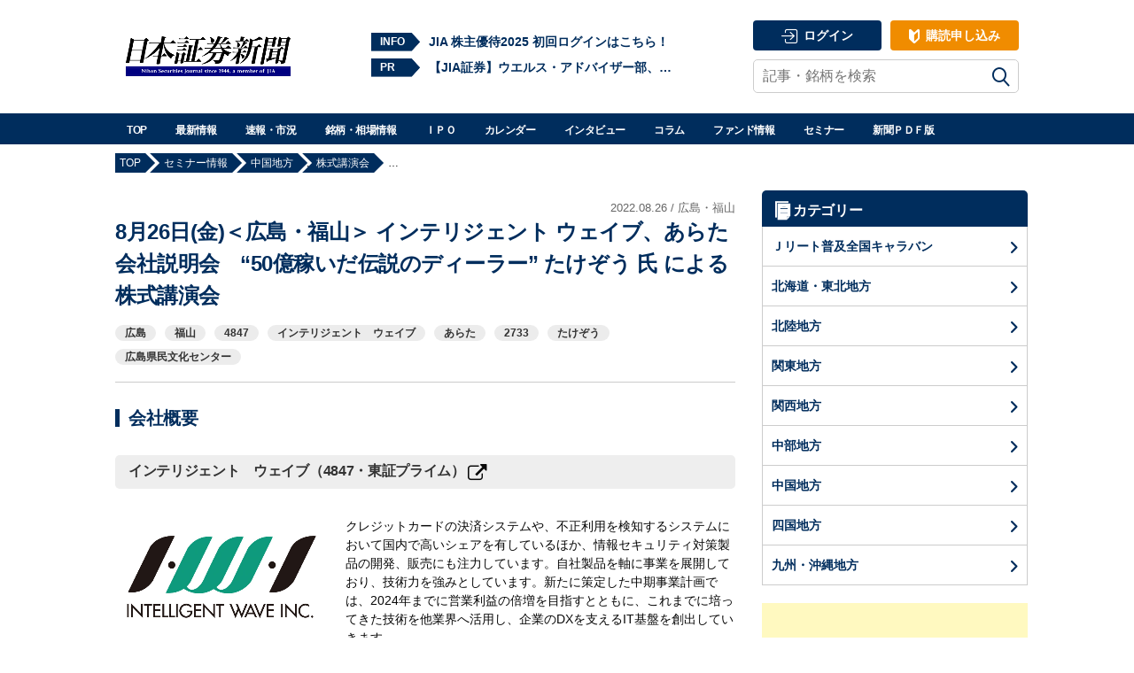

--- FILE ---
content_type: text/html; charset=UTF-8
request_url: https://www.nsjournal.jp/seminar/20220826fukuyama/
body_size: 21007
content:
<!doctype html>
<html dir="ltr" lang="ja"
	prefix="og: https://ogp.me/ns#" >
<head>
	<meta charset="UTF-8">
	<meta name="viewport" content="width=device-width, initial-scale=1">
	<title>8月26日(金)＜広島・福山＞ インテリジェント ウェイブ、あらた 会社説明会 “50億稼いだ伝説のディーラー” たけぞう 氏 による株式講演会 - 日本証券新聞</title>

		<!-- All in One SEO 4.2.8 - aioseo.com -->
		<meta name="robots" content="max-image-preview:large" />
		<link rel="canonical" href="https://www.nsjournal.jp/seminar/20220826fukuyama/" />
		<meta name="generator" content="All in One SEO (AIOSEO) 4.2.8 " />

		<!-- Google tag (gtag.js) -->
<script async src="https://www.googletagmanager.com/gtag/js?id=AW-1034982665"></script>
<script>
  window.dataLayer = window.dataLayer || [];
  function gtag(){dataLayer.push(arguments);}
  gtag('js', new Date());

  gtag('config', 'AW-1034982665');
</script>


<!-- Google tag (gtag.js) -->
<script async src="https://www.googletagmanager.com/gtag/js?id=UA-33929920-1"></script>
<script>
  window.dataLayer = window.dataLayer || [];
  function gtag(){dataLayer.push(arguments);}
  gtag('js', new Date());

  gtag('config', 'UA-33929920-1');
</script>
		<meta property="og:locale" content="ja_JP" />
		<meta property="og:site_name" content="日本証券新聞 - 日本で最も歴史のある証券・金融の総合専門紙" />
		<meta property="og:type" content="article" />
		<meta property="og:title" content="8月26日(金)＜広島・福山＞ インテリジェント ウェイブ、あらた 会社説明会 “50億稼いだ伝説のディーラー” たけぞう 氏 による株式講演会 - 日本証券新聞" />
		<meta property="og:url" content="https://www.nsjournal.jp/seminar/20220826fukuyama/" />
		<meta property="og:image" content="https://www.nsjournal.jp/wp-content/uploads/2019/09/nsj-logo_750x300.png" />
		<meta property="og:image:secure_url" content="https://www.nsjournal.jp/wp-content/uploads/2019/09/nsj-logo_750x300.png" />
		<meta property="og:image:width" content="640" />
		<meta property="og:image:height" content="256" />
		<meta property="article:published_time" content="2022-07-26T00:59:22+00:00" />
		<meta property="article:modified_time" content="2023-01-20T02:18:56+00:00" />
		<meta property="article:publisher" content="https://www.facebook.com/nsjournal" />
		<meta name="twitter:card" content="summary_large_image" />
		<meta name="twitter:site" content="@NSJ_nsjournal" />
		<meta name="twitter:title" content="8月26日(金)＜広島・福山＞ インテリジェント ウェイブ、あらた 会社説明会 “50億稼いだ伝説のディーラー” たけぞう 氏 による株式講演会 - 日本証券新聞" />
		<meta name="twitter:creator" content="@NSJ_nsjournal" />
		<meta name="twitter:image" content="https://www.nsjournal.jp/wp-content/uploads/2019/09/nsj-logo_750x300.png" />
		<script type="application/ld+json" class="aioseo-schema">
			{"@context":"https:\/\/schema.org","@graph":[{"@type":"BreadcrumbList","@id":"https:\/\/www.nsjournal.jp\/seminar\/20220826fukuyama\/#breadcrumblist","itemListElement":[{"@type":"ListItem","@id":"https:\/\/www.nsjournal.jp\/#listItem","position":1,"item":{"@type":"WebPage","@id":"https:\/\/www.nsjournal.jp\/","name":"\u30db\u30fc\u30e0","description":"\u65e5\u672c\u3067\u6700\u3082\u6b74\u53f2\u306e\u3042\u308b\u8a3c\u5238\u30fb\u91d1\u878d\u306e\u7dcf\u5408\u5c02\u9580\u7d19","url":"https:\/\/www.nsjournal.jp\/"},"nextItem":"https:\/\/www.nsjournal.jp\/seminar\/20220826fukuyama\/#listItem"},{"@type":"ListItem","@id":"https:\/\/www.nsjournal.jp\/seminar\/20220826fukuyama\/#listItem","position":2,"item":{"@type":"WebPage","@id":"https:\/\/www.nsjournal.jp\/seminar\/20220826fukuyama\/","name":"8\u670826\u65e5(\u91d1)\uff1c\u5e83\u5cf6\u30fb\u798f\u5c71\uff1e \u30a4\u30f3\u30c6\u30ea\u30b8\u30a7\u30f3\u30c8 \u30a6\u30a7\u30a4\u30d6\u3001\u3042\u3089\u305f \u4f1a\u793e\u8aac\u660e\u4f1a\u3000\u201c50\u5104\u7a3c\u3044\u3060\u4f1d\u8aac\u306e\u30c7\u30a3\u30fc\u30e9\u30fc\u201d  \u305f\u3051\u305e\u3046 \u6c0f \u306b\u3088\u308b\u682a\u5f0f\u8b1b\u6f14\u4f1a","url":"https:\/\/www.nsjournal.jp\/seminar\/20220826fukuyama\/"},"previousItem":"https:\/\/www.nsjournal.jp\/#listItem"}]},{"@type":"Organization","@id":"https:\/\/www.nsjournal.jp\/#organization","name":"\u65e5\u672c\u8a3c\u5238\u65b0\u805e","url":"https:\/\/www.nsjournal.jp\/","logo":{"@type":"ImageObject","url":"https:\/\/www.nsjournal.jp\/wp-content\/uploads\/2019\/09\/nsj-logo_750x300.png","@id":"https:\/\/www.nsjournal.jp\/#organizationLogo","width":640,"height":256},"image":{"@id":"https:\/\/www.nsjournal.jp\/#organizationLogo"},"sameAs":["https:\/\/www.facebook.com\/nsjournal","https:\/\/twitter.com\/NSJ_nsjournal"]},{"@type":"WebPage","@id":"https:\/\/www.nsjournal.jp\/seminar\/20220826fukuyama\/#webpage","url":"https:\/\/www.nsjournal.jp\/seminar\/20220826fukuyama\/","name":"8\u670826\u65e5(\u91d1)\uff1c\u5e83\u5cf6\u30fb\u798f\u5c71\uff1e \u30a4\u30f3\u30c6\u30ea\u30b8\u30a7\u30f3\u30c8 \u30a6\u30a7\u30a4\u30d6\u3001\u3042\u3089\u305f \u4f1a\u793e\u8aac\u660e\u4f1a \u201c50\u5104\u7a3c\u3044\u3060\u4f1d\u8aac\u306e\u30c7\u30a3\u30fc\u30e9\u30fc\u201d \u305f\u3051\u305e\u3046 \u6c0f \u306b\u3088\u308b\u682a\u5f0f\u8b1b\u6f14\u4f1a - \u65e5\u672c\u8a3c\u5238\u65b0\u805e","inLanguage":"ja","isPartOf":{"@id":"https:\/\/www.nsjournal.jp\/#website"},"breadcrumb":{"@id":"https:\/\/www.nsjournal.jp\/seminar\/20220826fukuyama\/#breadcrumblist"},"author":"https:\/\/www.nsjournal.jp\/author\/jyoshimura\/#author","creator":"https:\/\/www.nsjournal.jp\/author\/jyoshimura\/#author","datePublished":"2022-07-26T00:59:22+09:00","dateModified":"2023-01-20T02:18:56+09:00"},{"@type":"WebSite","@id":"https:\/\/www.nsjournal.jp\/#website","url":"https:\/\/www.nsjournal.jp\/","name":"\u65e5\u672c\u8a3c\u5238\u65b0\u805e","description":"\u65e5\u672c\u3067\u6700\u3082\u6b74\u53f2\u306e\u3042\u308b\u8a3c\u5238\u30fb\u91d1\u878d\u306e\u7dcf\u5408\u5c02\u9580\u7d19","inLanguage":"ja","publisher":{"@id":"https:\/\/www.nsjournal.jp\/#organization"}}]}
		</script>
		<!-- All in One SEO -->

<link rel="alternate" type="application/rss+xml" title="日本証券新聞 &raquo; フィード" href="https://www.nsjournal.jp/feed/" />
<link rel="alternate" type="application/rss+xml" title="日本証券新聞 &raquo; コメントフィード" href="https://www.nsjournal.jp/comments/feed/" />
<link rel='stylesheet' id='dashicons-css' href='https://www.nsjournal.jp/wp-includes/css/dashicons.min.css?ver=6.1.1' type='text/css' media='all' />
<link rel='stylesheet' id='menu-icon-font-awesome-css' href='https://www.nsjournal.jp/wp-content/plugins/menu-icons/css/fontawesome/css/all.min.css?ver=5.15.4' type='text/css' media='all' />
<link rel='stylesheet' id='elasticpress-related-posts-block-css' href='https://www.nsjournal.jp/wp-content/plugins/elasticpress/dist/css/related-posts-block-styles.min.css?ver=3.5.6' type='text/css' media='all' />
<link rel='stylesheet' id='classic-theme-styles-css' href='https://www.nsjournal.jp/wp-includes/css/classic-themes.min.css?ver=1' type='text/css' media='all' />
<style id='global-styles-inline-css' type='text/css'>
body{--wp--preset--color--black: #000000;--wp--preset--color--cyan-bluish-gray: #abb8c3;--wp--preset--color--white: #FFF;--wp--preset--color--pale-pink: #f78da7;--wp--preset--color--vivid-red: #cf2e2e;--wp--preset--color--luminous-vivid-orange: #ff6900;--wp--preset--color--luminous-vivid-amber: #fcb900;--wp--preset--color--light-green-cyan: #7bdcb5;--wp--preset--color--vivid-green-cyan: #00d084;--wp--preset--color--pale-cyan-blue: #8ed1fc;--wp--preset--color--vivid-cyan-blue: #0693e3;--wp--preset--color--vivid-purple: #9b51e0;--wp--preset--color--primary: #0073a8;--wp--preset--color--secondary: #005075;--wp--preset--color--dark-gray: #111;--wp--preset--color--light-gray: #767676;--wp--preset--gradient--vivid-cyan-blue-to-vivid-purple: linear-gradient(135deg,rgba(6,147,227,1) 0%,rgb(155,81,224) 100%);--wp--preset--gradient--light-green-cyan-to-vivid-green-cyan: linear-gradient(135deg,rgb(122,220,180) 0%,rgb(0,208,130) 100%);--wp--preset--gradient--luminous-vivid-amber-to-luminous-vivid-orange: linear-gradient(135deg,rgba(252,185,0,1) 0%,rgba(255,105,0,1) 100%);--wp--preset--gradient--luminous-vivid-orange-to-vivid-red: linear-gradient(135deg,rgba(255,105,0,1) 0%,rgb(207,46,46) 100%);--wp--preset--gradient--very-light-gray-to-cyan-bluish-gray: linear-gradient(135deg,rgb(238,238,238) 0%,rgb(169,184,195) 100%);--wp--preset--gradient--cool-to-warm-spectrum: linear-gradient(135deg,rgb(74,234,220) 0%,rgb(151,120,209) 20%,rgb(207,42,186) 40%,rgb(238,44,130) 60%,rgb(251,105,98) 80%,rgb(254,248,76) 100%);--wp--preset--gradient--blush-light-purple: linear-gradient(135deg,rgb(255,206,236) 0%,rgb(152,150,240) 100%);--wp--preset--gradient--blush-bordeaux: linear-gradient(135deg,rgb(254,205,165) 0%,rgb(254,45,45) 50%,rgb(107,0,62) 100%);--wp--preset--gradient--luminous-dusk: linear-gradient(135deg,rgb(255,203,112) 0%,rgb(199,81,192) 50%,rgb(65,88,208) 100%);--wp--preset--gradient--pale-ocean: linear-gradient(135deg,rgb(255,245,203) 0%,rgb(182,227,212) 50%,rgb(51,167,181) 100%);--wp--preset--gradient--electric-grass: linear-gradient(135deg,rgb(202,248,128) 0%,rgb(113,206,126) 100%);--wp--preset--gradient--midnight: linear-gradient(135deg,rgb(2,3,129) 0%,rgb(40,116,252) 100%);--wp--preset--duotone--dark-grayscale: url('#wp-duotone-dark-grayscale');--wp--preset--duotone--grayscale: url('#wp-duotone-grayscale');--wp--preset--duotone--purple-yellow: url('#wp-duotone-purple-yellow');--wp--preset--duotone--blue-red: url('#wp-duotone-blue-red');--wp--preset--duotone--midnight: url('#wp-duotone-midnight');--wp--preset--duotone--magenta-yellow: url('#wp-duotone-magenta-yellow');--wp--preset--duotone--purple-green: url('#wp-duotone-purple-green');--wp--preset--duotone--blue-orange: url('#wp-duotone-blue-orange');--wp--preset--font-size--small: 19.5px;--wp--preset--font-size--medium: 20px;--wp--preset--font-size--large: 36.5px;--wp--preset--font-size--x-large: 42px;--wp--preset--font-size--normal: 22px;--wp--preset--font-size--huge: 49.5px;--wp--preset--spacing--20: 0.44rem;--wp--preset--spacing--30: 0.67rem;--wp--preset--spacing--40: 1rem;--wp--preset--spacing--50: 1.5rem;--wp--preset--spacing--60: 2.25rem;--wp--preset--spacing--70: 3.38rem;--wp--preset--spacing--80: 5.06rem;}:where(.is-layout-flex){gap: 0.5em;}body .is-layout-flow > .alignleft{float: left;margin-inline-start: 0;margin-inline-end: 2em;}body .is-layout-flow > .alignright{float: right;margin-inline-start: 2em;margin-inline-end: 0;}body .is-layout-flow > .aligncenter{margin-left: auto !important;margin-right: auto !important;}body .is-layout-constrained > .alignleft{float: left;margin-inline-start: 0;margin-inline-end: 2em;}body .is-layout-constrained > .alignright{float: right;margin-inline-start: 2em;margin-inline-end: 0;}body .is-layout-constrained > .aligncenter{margin-left: auto !important;margin-right: auto !important;}body .is-layout-constrained > :where(:not(.alignleft):not(.alignright):not(.alignfull)){max-width: var(--wp--style--global--content-size);margin-left: auto !important;margin-right: auto !important;}body .is-layout-constrained > .alignwide{max-width: var(--wp--style--global--wide-size);}body .is-layout-flex{display: flex;}body .is-layout-flex{flex-wrap: wrap;align-items: center;}body .is-layout-flex > *{margin: 0;}:where(.wp-block-columns.is-layout-flex){gap: 2em;}.has-black-color{color: var(--wp--preset--color--black) !important;}.has-cyan-bluish-gray-color{color: var(--wp--preset--color--cyan-bluish-gray) !important;}.has-white-color{color: var(--wp--preset--color--white) !important;}.has-pale-pink-color{color: var(--wp--preset--color--pale-pink) !important;}.has-vivid-red-color{color: var(--wp--preset--color--vivid-red) !important;}.has-luminous-vivid-orange-color{color: var(--wp--preset--color--luminous-vivid-orange) !important;}.has-luminous-vivid-amber-color{color: var(--wp--preset--color--luminous-vivid-amber) !important;}.has-light-green-cyan-color{color: var(--wp--preset--color--light-green-cyan) !important;}.has-vivid-green-cyan-color{color: var(--wp--preset--color--vivid-green-cyan) !important;}.has-pale-cyan-blue-color{color: var(--wp--preset--color--pale-cyan-blue) !important;}.has-vivid-cyan-blue-color{color: var(--wp--preset--color--vivid-cyan-blue) !important;}.has-vivid-purple-color{color: var(--wp--preset--color--vivid-purple) !important;}.has-black-background-color{background-color: var(--wp--preset--color--black) !important;}.has-cyan-bluish-gray-background-color{background-color: var(--wp--preset--color--cyan-bluish-gray) !important;}.has-white-background-color{background-color: var(--wp--preset--color--white) !important;}.has-pale-pink-background-color{background-color: var(--wp--preset--color--pale-pink) !important;}.has-vivid-red-background-color{background-color: var(--wp--preset--color--vivid-red) !important;}.has-luminous-vivid-orange-background-color{background-color: var(--wp--preset--color--luminous-vivid-orange) !important;}.has-luminous-vivid-amber-background-color{background-color: var(--wp--preset--color--luminous-vivid-amber) !important;}.has-light-green-cyan-background-color{background-color: var(--wp--preset--color--light-green-cyan) !important;}.has-vivid-green-cyan-background-color{background-color: var(--wp--preset--color--vivid-green-cyan) !important;}.has-pale-cyan-blue-background-color{background-color: var(--wp--preset--color--pale-cyan-blue) !important;}.has-vivid-cyan-blue-background-color{background-color: var(--wp--preset--color--vivid-cyan-blue) !important;}.has-vivid-purple-background-color{background-color: var(--wp--preset--color--vivid-purple) !important;}.has-black-border-color{border-color: var(--wp--preset--color--black) !important;}.has-cyan-bluish-gray-border-color{border-color: var(--wp--preset--color--cyan-bluish-gray) !important;}.has-white-border-color{border-color: var(--wp--preset--color--white) !important;}.has-pale-pink-border-color{border-color: var(--wp--preset--color--pale-pink) !important;}.has-vivid-red-border-color{border-color: var(--wp--preset--color--vivid-red) !important;}.has-luminous-vivid-orange-border-color{border-color: var(--wp--preset--color--luminous-vivid-orange) !important;}.has-luminous-vivid-amber-border-color{border-color: var(--wp--preset--color--luminous-vivid-amber) !important;}.has-light-green-cyan-border-color{border-color: var(--wp--preset--color--light-green-cyan) !important;}.has-vivid-green-cyan-border-color{border-color: var(--wp--preset--color--vivid-green-cyan) !important;}.has-pale-cyan-blue-border-color{border-color: var(--wp--preset--color--pale-cyan-blue) !important;}.has-vivid-cyan-blue-border-color{border-color: var(--wp--preset--color--vivid-cyan-blue) !important;}.has-vivid-purple-border-color{border-color: var(--wp--preset--color--vivid-purple) !important;}.has-vivid-cyan-blue-to-vivid-purple-gradient-background{background: var(--wp--preset--gradient--vivid-cyan-blue-to-vivid-purple) !important;}.has-light-green-cyan-to-vivid-green-cyan-gradient-background{background: var(--wp--preset--gradient--light-green-cyan-to-vivid-green-cyan) !important;}.has-luminous-vivid-amber-to-luminous-vivid-orange-gradient-background{background: var(--wp--preset--gradient--luminous-vivid-amber-to-luminous-vivid-orange) !important;}.has-luminous-vivid-orange-to-vivid-red-gradient-background{background: var(--wp--preset--gradient--luminous-vivid-orange-to-vivid-red) !important;}.has-very-light-gray-to-cyan-bluish-gray-gradient-background{background: var(--wp--preset--gradient--very-light-gray-to-cyan-bluish-gray) !important;}.has-cool-to-warm-spectrum-gradient-background{background: var(--wp--preset--gradient--cool-to-warm-spectrum) !important;}.has-blush-light-purple-gradient-background{background: var(--wp--preset--gradient--blush-light-purple) !important;}.has-blush-bordeaux-gradient-background{background: var(--wp--preset--gradient--blush-bordeaux) !important;}.has-luminous-dusk-gradient-background{background: var(--wp--preset--gradient--luminous-dusk) !important;}.has-pale-ocean-gradient-background{background: var(--wp--preset--gradient--pale-ocean) !important;}.has-electric-grass-gradient-background{background: var(--wp--preset--gradient--electric-grass) !important;}.has-midnight-gradient-background{background: var(--wp--preset--gradient--midnight) !important;}.has-small-font-size{font-size: var(--wp--preset--font-size--small) !important;}.has-medium-font-size{font-size: var(--wp--preset--font-size--medium) !important;}.has-large-font-size{font-size: var(--wp--preset--font-size--large) !important;}.has-x-large-font-size{font-size: var(--wp--preset--font-size--x-large) !important;}
.wp-block-navigation a:where(:not(.wp-element-button)){color: inherit;}
:where(.wp-block-columns.is-layout-flex){gap: 2em;}
.wp-block-pullquote{font-size: 1.5em;line-height: 1.6;}
</style>
<link rel='stylesheet' id='swpm-3d-secure-plugin-style-css' href='https://www.nsjournal.jp/wp-content/plugins/simple-membership-3d-secure/style.css?ver=1.0.0' type='text/css' media='all' />
<link rel='stylesheet' id='swpm.common-css' href='https://www.nsjournal.jp/wp-content/plugins/simple-membership/css/swpm.common.css?ver=6.1.1' type='text/css' media='all' />
<link rel='stylesheet' id='swpm-jqueryui-css-css' href='https://www.nsjournal.jp/wp-content/plugins/swpm-form-builder/css/smoothness/jquery-ui-1.10.3.min.css?ver=20131203' type='text/css' media='all' />
<link rel='stylesheet' id='parent-style-css' href='https://www.nsjournal.jp/wp-content/themes/twentynineteen/style.css?ver=2018-12-20' type='text/css' media='all' />
<link rel='stylesheet' id='parent-print-style-css' href='https://www.nsjournal.jp/wp-content/themes/twentynineteen/print.css?ver=2018-12-20' type='text/css' media='all' />
<link rel='stylesheet' id='child-style-css' href='https://www.nsjournal.jp/wp-content/themes/nsj/style.css?ver=2018-12-20' type='text/css' media='all' />
<link rel='stylesheet' id='nsj-style-css' href='https://www.nsjournal.jp/wp-content/themes/nsj/assets/css/nsj.css?ver=2021-06-29' type='text/css' media='all' />
<link rel='stylesheet' id='nsj-fonts-css' href='https://www.nsjournal.jp/wp-content/themes/nsj/assets/css/fonts.css?ver=2019-03-07' type='text/css' media='all' />
<link rel='stylesheet' id='magnific-popup-css-css' href='https://www.nsjournal.jp/wp-content/themes/nsj/assets/css/magnific-popup.css?ver=2019-03-15' type='text/css' media='all' />
<script type='text/javascript' src='https://www.nsjournal.jp/wp-includes/js/jquery/jquery.min.js?ver=3.6.1' id='jquery-core-js'></script>
<script type='text/javascript' src='https://www.nsjournal.jp/wp-includes/js/jquery/jquery-migrate.min.js?ver=3.3.2' id='jquery-migrate-js'></script>
<script type='application/json' id='wpp-json'>
{"sampling_active":0,"sampling_rate":100,"ajax_url":"https:\/\/www.nsjournal.jp\/wp-json\/wordpress-popular-posts\/v1\/popular-posts","api_url":"https:\/\/www.nsjournal.jp\/wp-json\/wordpress-popular-posts","ID":972288,"token":"60b101a41e","lang":0,"debug":0}
</script>
<script type='text/javascript' src='https://www.nsjournal.jp/wp-content/plugins/wordpress-popular-posts/assets/js/wpp.min.js?ver=6.1.1' id='wpp-js-js'></script>
<script type='text/javascript' src='https://www.nsjournal.jp/wp-content/themes/nsj/assets/js/nsj_base.js?ver=20220401' id='nsj_base-js'></script>
<script type='text/javascript' src='https://www.nsjournal.jp/wp-content/themes/nsj/assets/js/jquery.magnific-popup.min.js?ver=1.1.0' id='magnific-popup-js'></script>
<link rel="https://api.w.org/" href="https://www.nsjournal.jp/wp-json/" /><link rel="alternate" type="application/json" href="https://www.nsjournal.jp/wp-json/wp/v2/seminar/972288" /><link rel="EditURI" type="application/rsd+xml" title="RSD" href="https://www.nsjournal.jp/xmlrpc.php?rsd" />
<link rel="wlwmanifest" type="application/wlwmanifest+xml" href="https://www.nsjournal.jp/wp-includes/wlwmanifest.xml" />
<meta name="generator" content="WordPress 6.1.1" />
<link rel='shortlink' href='https://www.nsjournal.jp/?p=972288' />
<link rel="alternate" type="application/json+oembed" href="https://www.nsjournal.jp/wp-json/oembed/1.0/embed?url=https%3A%2F%2Fwww.nsjournal.jp%2Fseminar%2F20220826fukuyama%2F" />
<link rel="alternate" type="text/xml+oembed" href="https://www.nsjournal.jp/wp-json/oembed/1.0/embed?url=https%3A%2F%2Fwww.nsjournal.jp%2Fseminar%2F20220826fukuyama%2F&#038;format=xml" />
<!-- <meta name="swpm" version="4.6.8" /> -->
            <style id="wpp-loading-animation-styles">@-webkit-keyframes bgslide{from{background-position-x:0}to{background-position-x:-200%}}@keyframes bgslide{from{background-position-x:0}to{background-position-x:-200%}}.wpp-widget-placeholder,.wpp-widget-block-placeholder{margin:0 auto;width:60px;height:3px;background:#dd3737;background:linear-gradient(90deg,#dd3737 0%,#571313 10%,#dd3737 100%);background-size:200% auto;border-radius:3px;-webkit-animation:bgslide 1s infinite linear;animation:bgslide 1s infinite linear}</style>
            <meta property="og:title" content="8月26日(金)＜広島・福山＞ インテリジェント ウェイブ、あらた 会社説明会　“50億稼いだ伝説のディーラー”  たけぞう 氏 による株式講演会">
<meta property="og:description" content="<p>クレジットカードの決済システムで国内シェアトップのインテリジェント ウェイブ(4847)と、化粧品・洗剤・紙製品・ペット用品など約10万アイテムにも及ぶ生活必需品を取り扱う日本最大級の卸商社のあらた(2733)が、広島・福山で会社説明会を開催。「50億稼いだ伝説のディーラー」として知られる個人投資家たけぞう氏による株式講演会も実施。</p>
">
<meta property="og:site_name" content="日本証券新聞">
<meta property="og:url" content="https://www.nsjournal.jp/seminar/20220826fukuyama/">
<meta property="og:type" content="article">
<meta property="og:image" content="https://www.nsjournal.jp/wp-content/uploads/2022/07/インテリあらた.png">
<meta name="twitter:card" content="summary">
<meta name="twitter:site" content="@nsj_nsjournal">
<meta name="twitter:creator" content="@nsj_nsjournal">
		<style type="text/css" id="wp-custom-css">
			.adsbygoogle {
	display: block;
	margin-left: auto;
	margin-right: auto;
}

/*トップ自由入力 - NSJヘッドライン start*/
.nsj-video_items {
    margin: 30px 0;
    display: flex;
}
.nsj-video_item {
	width: 48.5%;
    padding: 20px;
    font-size: 12px;
    background: #f5f5f5;
    border: 1px solid #e6e6e6;
    box-sizing: border-box;
}
.nsj-video_item:first-of-type {
    margin-right: 3%;
}
.nsj-video_item__video {
    width: 100%;
}
.nsj-video_item__video__inner {
    position:relative;
    height: 0;
    padding-top:56.25%;
    overflow: hidden;
}
.nsj-video_item__video__inner iframe {
    position: absolute;
    top: 0;
    left: 0;
    width: 100%;
    height: 100%;
}
.nsj-video_item__text {
	width: 100%;
    margin-top: 20px;
}
.nsj-video_item__text-header {
    display: flex;
    align-items: center;
}
.nsj-video_item__text-header-icon {
    position: relative;
    width: 80px;
    height: 80px;
    padding: 5px;
    box-sizing: border-box;
    border: 1px solid #c1c1c1;
    border-radius: 50%;
    overflow: hidden;
    background-color: #fff;
}
.nsj-video_item__text-header-icon figure {
    width: 100%;
    height: 100%;
    text-align: center;
    padding: 5px;
    box-sizing: border-box;
    position: relative;
    margin: 0;
}
.nsj-video_item__text-header-icon img {
    max-width: 100%;
    height: auto;
    position: absolute;
    top: 50%;
    left: 50%;
    transform: translate(-50%,-50%);
}
.nsj-video_item__text-header-ttl {
    margin-left: 10px;
}
.nsj-video_item__text-header-ttl p, .nsj-video_item__text-header-ttl h2 {
    margin: 0;
}
.nsj-video_item__text-header-ttl h2 {
    font-size: 18px;
    color: #002d5d;
    margin-top: 8px;
}
.nsj-video_item__text-body {
    margin-bottom: 10px;
}
.nsj-video_item__text-body p {
    text-align: justify;
    line-height: 1.75em;
}
.nsj-video_item__text-footer {
    text-align: right;
}
@media screen and (max-device-width: 480px) {
.nsj-video_items {
    padding: 20px 15px;
    font-size: 14px;
    display: block;
}
.nsj-video_item {
    width: 100%;
}
.nsj-video_item:first-of-type {
    margin-right: 0;
    margin-bottom: 20px;
}
.nsj-video_item__video {
    margin-right: 0;
    margin-bottom: 10px;
    width: 100%;
}
.nsj-video_item__text {
    width: 100%;
}
}
/*トップ自由入力 - NSJヘッドライン end*/
#___gcse_2 {
	display: none;
}
.no-results.not-found .note p:nth-child(2) {
	display: none;
}
/*バナーの広告表示*/
.ad-link {
  position: relative;
  display: block;
  max-width: 300px;
  margin: auto;
}
.ad-label {
  font-size: 10px;
  background: #fff;
  border: 1px solid #bababa;
  color: #012d5d;
  position: absolute;
  z-index: 4;
  padding: 3px;
  top: 0;
  right: 0;
}
/*YouTubeライブ用ウィジェット*/
.nsj_youtube_live {
	background-color: #fff;
	border: 1px solid #e6e6e6;
	border-radius: 4px;
	overflow: hidden;
	box-sizing: border-box;
}
.nsj_youtube_live-video {
	position: relative;
	height: 0;
	padding-top: 56.25%;
	overflow: hidden;	
}
.nsj_youtube_live-video iframe {
	position: absolute;
	top: 0;
	left: 0;
	width: 100%;
	height: 100%;
}
.nsj_youtube_live-title {
	margin: 0;
	padding: 10px 15px;
	color: #fff;
	background: #c00;
	font-size: 14px !important;
	display: flex;
	align-items: center;
}
.youtube-icon {
	background-image: url(https://new-staging.nsjournal.jp/wp-content/uploads/2020/11/youtube-icon.svg);
	width: 24px;
	height: auto;	
	margin-right: 6px;
	background-repeat: no-repeat;
	background-size: contain;
	position: relative;
	display: inline-block;
}
.youtube-icon::before {
	content: '';
	display: inline-block;
	padding-top: 68.75%;
}
.nsj_youtube_live-description {
	padding: 0px 15px;
	margin: 15px 0px;
}
.nsj_youtube_live-description-text {
	margin: 0;
	font-size: 12px;
	line-height: 1.75 !important;
	text-align: justify;
}
.nsj_youtube_live-btn {
	margin-top: 15px;
	padding: 0 15px 15px;
	box-sizing: border-box;
	display: flex;
}
.nsj_youtube_live-link {
	margin-left: auto;
	padding: 10px;
	background-color: #c00;
	border-radius: 2px;
	box-sizing: border-box;
	color: #fff !important;
	font-size: 14px;
}
@media (max-width: 768px) {
.widget_nsj_youtube_widget {
	padding: 0 10px;
}
}
@media (max-width: 480px) {
.widget_nsj_youtube_widget {
	padding: 0 15px;
}
}

/* かぶカツ  PICKUP */
.coming-soon--pickup {
	padding-bottom: 20px;
}

/* 共通テンプレート かぶカツリンク非表示 */
.id-gnav_list > .id-gnav_item:nth-child(2) {
    display: none;
}

.id-service_list > .id-service_item:nth-child(1)  {
	display: none;
}

/* プラン購読 */
#post-505 .swpm-payment-button form {
	display: flex;
	justify-content: center;
}

/* 404 */
.page404 p:last-child {
	display: none;
}

/* xシェアボタン */
.x-share {
		display: inline-block;
		background-color: black;
		padding: 4px 8px 4px;
		color: #fff;
		font-size: 12px;
		font-weight: 700;
		border-radius: 10px;
		margin-right: 5px;
}

.x-share a:hover {
		color: #fff;
}		</style>
		  <link rel="apple-touch-icon" sizes="180x180" href="/wp-content/themes/nsj/assets/favicon/apple-touch-icon.png">
  <link rel="icon" type="image/png" sizes="32x32" href="/wp-content/themes/nsj/assets/favicon/favicon-32x32.png">
  <link rel="icon" type="image/png" sizes="16x16" href="/wp-content/themes/nsj/assets/favicon/favicon-16x16.png">
  <link rel="manifest" href="/wp-content/themes/nsj/assets/favicon/site.webmanifest">
  <link rel="mask-icon" href="/wp-content/themes/nsj/assets/favicon/safari-pinned-tab.svg" color="#5bbad5">
  <link rel="shortcut icon" href="/wp-content/themes/nsj/assets/favicon/favicon.ico">
  <meta name="msapplication-TileColor" content="#da532c">
  <meta name="msapplication-config" content="/wp-content/themes/nsj/assets/favicon/browserconfig.xml">
  <meta name="theme-color" content="#ffffff">
</head>

<body class="seminar-template-default single single-seminar postid-972288 wp-custom-logo wp-embed-responsive has_sidebar singular image-filters-enabled">
<div id="page" class="site">

	<header id="masthead" class="site-header">

		<div class="site-branding-container">
			<div class="site-branding">
	<div class="bt_spnav"></div>
				<div class="logo"><h1 class="site-title"><a href="https://www.nsjournal.jp/"><img src="https://www.nsjournal.jp/wp-content/uploads/2019/09/nsj-logo_750x300.png" alt="日本証券新聞 日本で最も歴史のある証券・金融の総合専門紙 "></a></h1></div>
	
	<div class="header_search sp">
		<form role="search" method="get" class="search-form search-form-69723fb165c29" action="https://www.nsjournal.jp/">
    <div class="search-row">
        <div class="search-container-query" data-header-hidden="false">
            <span class="search-label" data-header-hidden="true">キーワード</span>
            <input type="search" value="" name="s" class="search-query-text" placeholder="記事・銘柄を検索">
        </div>
        <div class="search-container-category" data-header-hidden="true">
            <span class="search-label">カテゴリ</span>
<!--            <input type="hidden" name="post_type" value="--><!--" class="search-post_type-value">-->
            <input type="hidden" name="cat" value="" class="search-cat-value">
            <select  name='category_options' id='cat' class='postform' >
	        <option class="level-0" value="11,35,17,14,21,4,23">全カテゴリ</option><option class="level-0" value="11,17,14,21,4,23">全カテゴリ（速報・市況を除く）</option><option class="level-0" value="35">速報・市況</option><option class="level-0" value="11">銘柄・相場情報</option><option class="level-0" value="17">IPO</option><option class="level-0" value="14">インタビュー</option><option class="level-0" value="21">コラム</option><option class="level-0" value="23">ファンド情報</option><option class="level-0" value="4">新聞PDF</option>            </select>
        </div>
    </div>
        <input type="submit" class="search-submit" value="検索" />
</form>
<script>
    jQuery((function($){
        var uniqid = '69723fb165c29';
        var $base = $('.search-form-' + uniqid);
        var $order = $('.search-order-value', $base);
        var $orderBy = $('.search-orderby-value', $base);
        // var $postType = $('.search-post_type-value', $base);
        var $cat = $('.search-cat-value', $base);
        var $orderType = $('input[name="order_type"]', $base);
        var $categories = $('select[name="category_options"]', $base);
        $orderType.on('change', function(){
            switch ($(this).val()) {
                case 'post_date-desc':
                    $orderBy.val('post_date');
                    $order.val('desc');
                    break;
                case 'post_date-asc':
                    $orderBy.val('post_date');
                    $order.val('asc');
                    break;
                default:
                    $orderBy.val('');
                    $order.val('');
                    break;
            }
        });
        $categories.on('change', function(){
            switch ($(this).val()) {
                // case 'calendar':
                // case 'seminar':
                //     $cat.val(0);
                //     $postType.val($(this).val());
                //     break;
                default:
                    $cat.val($(this).val());
                    $postType.val('');
                    break;
            }
        });
    })(jQuery));
</script>
	</div>

	<div class='header_info_area'><div class='text_ad'><span>INFO</span><div class="advertizing"><a href="https://www.nsjournal.jp/login_jia2025/" onload="" onclick="" target="_blank">JIA 株主優待2025 初回ログインはこちら！</a></div><script type="text/javascript" style="display: none;">window.addEventListener("load", function(){});</script></div><div class='text_ad'><span>PR</span><div class="advertizing"><a href="https://www.jia-sec.co.jp/about/wealth-advisor/" onload="" onclick="" target="_blank">【JIA証券】ウエルス・アドバイザー部、始動</a></div><script type="text/javascript" style="display: none;">window.addEventListener("load", function(){});</script></div></div>

	<div class="header_right_area">

	<a href="https://www.nsjournal.jp/membership-login/" class="login"><i class="icon-nsj icon-login"></i> ログイン</a><a href="https://www.nsjournal.jp/membership-registration/" class="apply"><i class="icon-nsj icon-beginer"></i> 購読申し込み</a>		
		<div class="header_search">
			<form role="search" method="get" class="search-form search-form-69723fb16879c" action="https://www.nsjournal.jp/">
    <div class="search-row">
        <div class="search-container-query" data-header-hidden="false">
            <span class="search-label" data-header-hidden="true">キーワード</span>
            <input type="search" value="" name="s" class="search-query-text" placeholder="記事・銘柄を検索">
        </div>
        <div class="search-container-category" data-header-hidden="true">
            <span class="search-label">カテゴリ</span>
<!--            <input type="hidden" name="post_type" value="--><!--" class="search-post_type-value">-->
            <input type="hidden" name="cat" value="" class="search-cat-value">
            <select  name='category_options' id='cat' class='postform' >
	        <option class="level-0" value="11,35,17,14,21,4,23">全カテゴリ</option><option class="level-0" value="11,17,14,21,4,23">全カテゴリ（速報・市況を除く）</option><option class="level-0" value="35">速報・市況</option><option class="level-0" value="11">銘柄・相場情報</option><option class="level-0" value="17">IPO</option><option class="level-0" value="14">インタビュー</option><option class="level-0" value="21">コラム</option><option class="level-0" value="23">ファンド情報</option><option class="level-0" value="4">新聞PDF</option>            </select>
        </div>
    </div>
        <input type="submit" class="search-submit" value="検索" />
</form>
<script>
    jQuery((function($){
        var uniqid = '69723fb16879c';
        var $base = $('.search-form-' + uniqid);
        var $order = $('.search-order-value', $base);
        var $orderBy = $('.search-orderby-value', $base);
        // var $postType = $('.search-post_type-value', $base);
        var $cat = $('.search-cat-value', $base);
        var $orderType = $('input[name="order_type"]', $base);
        var $categories = $('select[name="category_options"]', $base);
        $orderType.on('change', function(){
            switch ($(this).val()) {
                case 'post_date-desc':
                    $orderBy.val('post_date');
                    $order.val('desc');
                    break;
                case 'post_date-asc':
                    $orderBy.val('post_date');
                    $order.val('asc');
                    break;
                default:
                    $orderBy.val('');
                    $order.val('');
                    break;
            }
        });
        $categories.on('change', function(){
            switch ($(this).val()) {
                // case 'calendar':
                // case 'seminar':
                //     $cat.val(0);
                //     $postType.val($(this).val());
                //     break;
                default:
                    $cat.val($(this).val());
                    $postType.val('');
                    break;
            }
        });
    })(jQuery));
</script>
		</div>
	</div>

</div><!-- .site-branding -->
		</div>

					<nav id="site-navigation" class="main-navigation" aria-label="トップメニュー">
				<div class="menu-gnav-container"><ul id="menu-gnav" class="main-menu"><li><a href="/">TOP</a></li>
<li><a href="https://www.nsjournal.jp/new/">最新情報</a></li>
<li><a href="https://www.nsjournal.jp/category/nsj_short_live/sokuhou/" aria-haspopup="true" aria-expanded="false">速報・市況</a><button class="submenu-expand" tabindex="-1"><svg class="svg-icon" width="24" height="24" aria-hidden="true" role="img" focusable="false" xmlns="http://www.w3.org/2000/svg" viewBox="0 0 24 24"><path d="M7.41 8.59L12 13.17l4.59-4.58L18 10l-6 6-6-6 1.41-1.41z"></path><path fill="none" d="M0 0h24v24H0V0z"></path></svg></button>
<ul class="sub-menu">
	<li><button class="menu-item-link-return" tabindex="-1"><svg class="svg-icon" width="24" height="24" aria-hidden="true" role="img" focusable="false" viewBox="0 0 24 24" version="1.1" xmlns="http://www.w3.org/2000/svg" xmlns:xlink="http://www.w3.org/1999/xlink"><path d="M15.41 7.41L14 6l-6 6 6 6 1.41-1.41L10.83 12z"></path><path d="M0 0h24v24H0z" fill="none"></path></svg>速報・市況</button></li>
	<li><a href="https://www.nsjournal.jp/category/nsj_short_live/121-1/">ＮＳＪショートライブ/個別</a></li>
</ul>
</li>
<li><a href="https://www.nsjournal.jp/category/update/meigara/" aria-haspopup="true" aria-expanded="false">銘柄・相場情報</a><button class="submenu-expand" tabindex="-1"><svg class="svg-icon" width="24" height="24" aria-hidden="true" role="img" focusable="false" xmlns="http://www.w3.org/2000/svg" viewBox="0 0 24 24"><path d="M7.41 8.59L12 13.17l4.59-4.58L18 10l-6 6-6-6 1.41-1.41z"></path><path fill="none" d="M0 0h24v24H0V0z"></path></svg></button>
<ul class="sub-menu">
	<li><button class="menu-item-link-return" tabindex="-1"><svg class="svg-icon" width="24" height="24" aria-hidden="true" role="img" focusable="false" viewBox="0 0 24 24" version="1.1" xmlns="http://www.w3.org/2000/svg" xmlns:xlink="http://www.w3.org/1999/xlink"><path d="M15.41 7.41L14 6l-6 6 6 6 1.41-1.41L10.83 12z"></path><path d="M0 0h24v24H0z" fill="none"></path></svg>銘柄・相場情報</button></li>
	<li><a href="https://www.nsjournal.jp/category/update/top_news/">トップ記事</a></li>
</ul>
</li>
<li><a href="https://www.nsjournal.jp/category/update/ipo/" aria-haspopup="true" aria-expanded="false">ＩＰＯ</a><button class="submenu-expand" tabindex="-1"><svg class="svg-icon" width="24" height="24" aria-hidden="true" role="img" focusable="false" xmlns="http://www.w3.org/2000/svg" viewBox="0 0 24 24"><path d="M7.41 8.59L12 13.17l4.59-4.58L18 10l-6 6-6-6 1.41-1.41z"></path><path fill="none" d="M0 0h24v24H0V0z"></path></svg></button>
<ul class="sub-menu">
	<li><button class="menu-item-link-return" tabindex="-1"><svg class="svg-icon" width="24" height="24" aria-hidden="true" role="img" focusable="false" viewBox="0 0 24 24" version="1.1" xmlns="http://www.w3.org/2000/svg" xmlns:xlink="http://www.w3.org/1999/xlink"><path d="M15.41 7.41L14 6l-6 6 6 6 1.41-1.41L10.83 12z"></path><path d="M0 0h24v24H0z" fill="none"></path></svg>ＩＰＯ</button></li>
	<li><a href="https://www.nsjournal.jp/tag/%e6%96%b0%e8%a6%8f%e4%b8%8a%e5%a0%b4%e7%b4%b9%e4%bb%8b/">新規上場紹介</a></li>
	<li><a href="https://www.nsjournal.jp/tag/%e3%83%96%e3%83%83%e3%82%af%e3%83%93%e3%83%ab%e5%a4%a7%e4%bd%9c%e6%88%a6/">ブックビル大作戦</a></li>
	<li><a href="https://www.nsjournal.jp/tag/ipo%e8%a8%ba%e6%96%ad/">IPO診断</a></li>
	<li><a href="https://www.nsjournal.jp/tag/ipo%e7%a4%be%e9%95%b7%e4%bc%9a%e8%a6%8b/">IPO社長会見</a></li>
	<li><a href="https://www.nsjournal.jp/tag/%e4%b8%8a%e5%a0%b41%e5%b9%b4%e9%8a%98%e6%9f%84%e3%81%ab%e6%b3%a8%e7%9b%ae/">上場1年銘柄に注目</a></li>
</ul>
</li>
<li><a href="/?post_type=calendar">カレンダー</a></li>
<li><a href="https://www.nsjournal.jp/category/update/interview/">インタビュー</a></li>
<li><a href="https://www.nsjournal.jp/category/update/column/" aria-haspopup="true" aria-expanded="false">コラム</a><button class="submenu-expand" tabindex="-1"><svg class="svg-icon" width="24" height="24" aria-hidden="true" role="img" focusable="false" xmlns="http://www.w3.org/2000/svg" viewBox="0 0 24 24"><path d="M7.41 8.59L12 13.17l4.59-4.58L18 10l-6 6-6-6 1.41-1.41z"></path><path fill="none" d="M0 0h24v24H0V0z"></path></svg></button>
<ul class="sub-menu">
	<li><button class="menu-item-link-return" tabindex="-1"><svg class="svg-icon" width="24" height="24" aria-hidden="true" role="img" focusable="false" viewBox="0 0 24 24" version="1.1" xmlns="http://www.w3.org/2000/svg" xmlns:xlink="http://www.w3.org/1999/xlink"><path d="M15.41 7.41L14 6l-6 6 6 6 1.41-1.41L10.83 12z"></path><path d="M0 0h24v24H0z" fill="none"></path></svg>コラム</button></li>
	<li><a href="https://www.nsjournal.jp/tag/%e6%9c%88%e6%9b%9c%e6%97%a5/" aria-haspopup="true" aria-expanded="false">月曜日</a><button class="submenu-expand" tabindex="-1"><svg class="svg-icon" width="24" height="24" aria-hidden="true" role="img" focusable="false" xmlns="http://www.w3.org/2000/svg" viewBox="0 0 24 24"><path d="M7.41 8.59L12 13.17l4.59-4.58L18 10l-6 6-6-6 1.41-1.41z"></path><path fill="none" d="M0 0h24v24H0V0z"></path></svg></button>
	<ul class="sub-menu">
		<li><button class="menu-item-link-return" tabindex="-1"><svg class="svg-icon" width="24" height="24" aria-hidden="true" role="img" focusable="false" viewBox="0 0 24 24" version="1.1" xmlns="http://www.w3.org/2000/svg" xmlns:xlink="http://www.w3.org/1999/xlink"><path d="M15.41 7.41L14 6l-6 6 6 6 1.41-1.41L10.83 12z"></path><path d="M0 0h24v24H0z" fill="none"></path></svg>月曜日</button></li>
		<li><a href="https://www.nsjournal.jp/tag/%e7%9b%b8%e5%a0%b4%e3%81%ae%e9%86%8d%e9%86%90%e5%91%b3/">相場の醍醐味</a></li>
		<li><a href="https://www.nsjournal.jp/tag/%e5%8d%83%e5%88%a9%e4%bc%91%e3%81%ae%e3%83%ad%e3%83%bc%e3%82%bd%e3%82%af%e8%b6%b3%e5%88%86%e6%9e%90/">千利休のローソク足分析</a></li>
		<li><a href="https://www.nsjournal.jp/tag/%e6%96%b0%e3%83%bb%e9%85%92%e7%94%b0%e4%ba%94%e6%b3%95%e3%81%af%e9%a2%a8%e6%9e%97%e7%81%ab%e5%b1%b1/">新・酒田五法は風林火山</a></li>
		<li><a href="https://www.nsjournal.jp/tag/%e7%9b%b8%e5%a0%b4%e3%81%ae%e7%a6%8f%e3%81%ae%e7%a5%9e%e3%80%80%e7%9c%9f%e3%81%ae%e6%88%90%e9%95%b7%e4%bc%81%e6%a5%ad%e3%81%af%e3%82%b3%e3%83%ac%e3%81%a0/">相場の福の神　真の成長企業はコレだ!</a></li>
		<li><a href="https://www.nsjournal.jp/tag/new%e4%b9%be%e5%9d%a4%e4%b8%80%e6%93%b2/">NEW乾坤一擲</a></li>
		<li><a href="https://www.nsjournal.jp/tag/%e7%9b%b8%e5%a0%b4%e8%ab%96-a-to-z/">相場論 A to Z</a></li>
		<li><a href="https://www.nsjournal.jp/tag/%e5%ae%9f%e6%88%a6%e3%80%8c%e6%96%b0-%e6%a0%aa%e3%81%93%e3%81%a8%e3%81%b0%e3%82%a2%e3%83%a9%e3%82%ab%e3%83%ab%e3%83%88%e3%80%8d/">実戦「新 株ことばアラカルト」</a></li>
		<li><a href="https://www.nsjournal.jp/tag/global-eye/">Global Eye</a></li>
		<li><a href="https://www.nsjournal.jp/tag/%e5%95%86%e5%93%81%e7%9b%b8%e5%a0%b4-%e6%9c%ac%e7%ad%8b%e3%82%92%e8%aa%ad%e3%82%80/">商品相場 “本筋”を読む</a></li>
		<li><a href="https://www.nsjournal.jp/tag/%e5%b0%8f%e5%9e%8b%e6%a0%aa%e3%82%b9%e3%83%9a%e3%82%b7%e3%83%a3%e3%83%aa%e3%82%b9%e3%83%88-%e5%b9%b3%e9%87%8e%e6%b8%85%e4%b9%85%e3%81%8c%e8%a1%8c%e3%81%8f/">小型株スペシャリスト 平野清久が行く</a></li>
	</ul>
</li>
	<li><a href="https://www.nsjournal.jp/tag/%e7%81%ab%e6%9b%9c%e6%97%a5/" aria-haspopup="true" aria-expanded="false">火曜日</a><button class="submenu-expand" tabindex="-1"><svg class="svg-icon" width="24" height="24" aria-hidden="true" role="img" focusable="false" xmlns="http://www.w3.org/2000/svg" viewBox="0 0 24 24"><path d="M7.41 8.59L12 13.17l4.59-4.58L18 10l-6 6-6-6 1.41-1.41z"></path><path fill="none" d="M0 0h24v24H0V0z"></path></svg></button>
	<ul class="sub-menu">
		<li><button class="menu-item-link-return" tabindex="-1"><svg class="svg-icon" width="24" height="24" aria-hidden="true" role="img" focusable="false" viewBox="0 0 24 24" version="1.1" xmlns="http://www.w3.org/2000/svg" xmlns:xlink="http://www.w3.org/1999/xlink"><path d="M15.41 7.41L14 6l-6 6 6 6 1.41-1.41L10.83 12z"></path><path d="M0 0h24v24H0z" fill="none"></path></svg>火曜日</button></li>
		<li><a href="https://www.nsjournal.jp/tag/%e7%9b%b8%e5%a0%b4%e8%a1%a8%e8%a1%97%e9%81%93-%e8%a3%8f%e8%a1%97%e9%81%93/">相場表街道/裏街道</a></li>
		<li><a href="https://www.nsjournal.jp/tag/%e7%89%b9%e5%a0%b1/">特報</a></li>
		<li><a href="https://www.nsjournal.jp/tag/tradex-%e3%83%9e%e3%83%bc%e3%82%b1%e3%83%83%e3%83%88%e3%83%bb%e3%83%95%e3%82%a9%e3%83%bc%e3%82%ab%e3%82%b9/">TRADEX マーケット・フォーカス</a></li>
		<li><a href="https://www.nsjournal.jp/tag/%e3%82%a4%e3%83%b3%e3%83%87%e3%83%83%e3%82%af%e3%82%b9play/">インデックスPLAY</a></li>
	</ul>
</li>
	<li><a href="https://www.nsjournal.jp/tag/%e6%b0%b4%e6%9b%9c%e6%97%a5/" aria-haspopup="true" aria-expanded="false">水曜日</a><button class="submenu-expand" tabindex="-1"><svg class="svg-icon" width="24" height="24" aria-hidden="true" role="img" focusable="false" xmlns="http://www.w3.org/2000/svg" viewBox="0 0 24 24"><path d="M7.41 8.59L12 13.17l4.59-4.58L18 10l-6 6-6-6 1.41-1.41z"></path><path fill="none" d="M0 0h24v24H0V0z"></path></svg></button>
	<ul class="sub-menu">
		<li><button class="menu-item-link-return" tabindex="-1"><svg class="svg-icon" width="24" height="24" aria-hidden="true" role="img" focusable="false" viewBox="0 0 24 24" version="1.1" xmlns="http://www.w3.org/2000/svg" xmlns:xlink="http://www.w3.org/1999/xlink"><path d="M15.41 7.41L14 6l-6 6 6 6 1.41-1.41L10.83 12z"></path><path d="M0 0h24v24H0z" fill="none"></path></svg>水曜日</button></li>
		<li><a href="https://www.nsjournal.jp/tag/%e3%82%bf%e3%82%ab%e3%81%95%e3%82%93%e3%81%ae%e3%83%89%e3%83%bc%e3%83%b3%e3%81%a8%e3%81%be%e3%81%8b%e3%81%97%e3%81%a6%e3%82%83/">タカさんのドーンとまかしてゃ!</a></li>
		<li><a href="https://www.nsjournal.jp/tag/%e7%a7%81%e3%81%ae%e5%b0%bb%e9%a6%ac%e6%8a%95%e8%b3%87%e6%b3%95/">私の尻馬投資法</a></li>
		<li><a href="https://www.nsjournal.jp/tag/%e9%88%b4%e6%9c%a8%e4%b8%80%e4%b9%8b%e3%83%9e%e3%83%bc%e3%82%b1%e3%83%83%e3%83%88%e3%83%ac%e3%83%9d%e3%83%bc%e3%83%88/">鈴木一之マーケットレポート</a></li>
		<li><a href="https://www.nsjournal.jp/tag/%e7%89%a9%e8%89%b2%e3%83%86%e3%83%bc%e3%83%9e%e5%a4%a7%e8%a7%a3%e6%9e%90/">物色テーマ大解析</a></li>
		<li><a href="https://www.nsjournal.jp/tag/%e7%b1%b3%e8%94%b5%e3%81%aefx%e6%9c%80%e5%89%8d%e7%b7%9a/">米蔵のFX最前線</a></li>
	</ul>
</li>
	<li><a href="https://www.nsjournal.jp/tag/%e6%9c%a8%e6%9b%9c%e6%97%a5/" aria-haspopup="true" aria-expanded="false">木曜日</a><button class="submenu-expand" tabindex="-1"><svg class="svg-icon" width="24" height="24" aria-hidden="true" role="img" focusable="false" xmlns="http://www.w3.org/2000/svg" viewBox="0 0 24 24"><path d="M7.41 8.59L12 13.17l4.59-4.58L18 10l-6 6-6-6 1.41-1.41z"></path><path fill="none" d="M0 0h24v24H0V0z"></path></svg></button>
	<ul class="sub-menu">
		<li><button class="menu-item-link-return" tabindex="-1"><svg class="svg-icon" width="24" height="24" aria-hidden="true" role="img" focusable="false" viewBox="0 0 24 24" version="1.1" xmlns="http://www.w3.org/2000/svg" xmlns:xlink="http://www.w3.org/1999/xlink"><path d="M15.41 7.41L14 6l-6 6 6 6 1.41-1.41L10.83 12z"></path><path d="M0 0h24v24H0z" fill="none"></path></svg>木曜日</button></li>
		<li><a href="https://www.nsjournal.jp/tag/%e3%82%a4%e3%83%b3%e3%82%b5%e3%82%a4%e3%83%89%e3%82%b9%e3%83%88%e3%83%bc%e3%83%aa%e3%83%bc/">インサイドストーリー</a></li>
		<li><a href="https://www.nsjournal.jp/tag/%e5%a4%95%e5%87%aa%e6%89%80%e9%95%b7%e3%81%ae%e3%82%a4%e3%83%99%e3%83%b3%e3%83%88%e6%8a%95%e8%b3%87100/">夕凪所長のイベント投資100%</a></li>
		<li><a href="https://www.nsjournal.jp/tag/%e7%9f%a5%e3%82%89%e3%81%aa%e3%81%84%e3%81%a8%e6%80%96%e3%81%84%e4%b8%8d%e5%8b%95%e7%94%a3%e5%b8%82%e5%a0%b4%e3%81%ae%e8%a3%8f/">知らないと怖い不動産市場の裏</a></li>
		<li><a href="https://www.nsjournal.jp/tag/jack%e6%b5%81%e3%80%8c%e5%8b%9d%e5%88%a9%e3%81%ae%e6%96%b9%e7%a8%8b%e5%bc%8f%e3%80%8d/">JACK流「勝利の方程式」</a></li>
		<li><a href="https://www.nsjournal.jp/tag/%e6%b0%b4%e9%87%8e%e6%96%87%e4%b9%9f%e3%81%ae%e5%8b%9d%e3%81%a1%e7%b5%84%e3%81%b8%e3%81%ae%e9%81%93/">水野文也の勝ち組への道</a></li>
		<li><a href="https://www.nsjournal.jp/tag/%e5%a3%81%e8%b0%b7%e6%b4%8b%e5%92%8c%e3%81%ae%e3%82%b0%e3%83%ad%e3%83%bc%e3%83%90%e3%83%ab%e3%83%bb%e3%82%a6%e3%82%a9%e3%83%83%e3%83%81/">壁谷洋和のグローバル・ウォッチ</a></li>
		<li><a href="https://www.nsjournal.jp/tag/%e3%82%a4%e3%83%99%e3%83%b3%e3%83%88%e8%aa%ad%e3%81%bf%e7%ad%8b/">イベント読み筋</a></li>
		<li><a href="https://www.nsjournal.jp/tag/%e9%ae%8e%e5%b7%9d%e8%89%af%e3%81%ae%e3%83%9e%e3%83%bc%e3%82%b1%e3%83%83%e3%83%88%e3%82%b3%e3%83%9f%e3%83%83%e3%83%88/">鮎川良のマーケットコミット!</a></li>
		<li><a href="https://www.nsjournal.jp/tag/%e6%9c%a8%e6%9d%91%e4%bd%b3%e5%ad%90%e3%81%ae%e6%b0%97%e3%81%ab%e3%81%aa%e3%82%8b%e9%8a%98%e6%9f%84/">木村佳子の気になる銘柄</a></li>
		<li><a href="https://www.nsjournal.jp/tag/%e6%99%af%e6%b0%97%e6%8e%a2%e6%a4%9c%e5%ae%b6%e3%80%80%e5%ae%85%e6%a3%ae%e6%98%ad%e5%90%89%e3%81%ae%e7%9b%ae/">景気探検家　宅森昭吉の目</a></li>
		<li><a href="https://www.nsjournal.jp/tag/%e5%9d%aa%e4%ba%95%e8%a3%95%e8%b1%aa%e3%81%ae%e3%80%8c%e3%83%9e%e3%83%bc%e3%82%b1%e3%83%83%e3%83%88%e3%83%bb%e3%83%8a%e3%82%a6%e3%80%8d/">坪井裕豪の「マーケット・ナウ」</a></li>
	</ul>
</li>
	<li><a href="https://www.nsjournal.jp/tag/%e9%87%91%e6%9b%9c%e6%97%a5/" aria-haspopup="true" aria-expanded="false">金曜日</a><button class="submenu-expand" tabindex="-1"><svg class="svg-icon" width="24" height="24" aria-hidden="true" role="img" focusable="false" xmlns="http://www.w3.org/2000/svg" viewBox="0 0 24 24"><path d="M7.41 8.59L12 13.17l4.59-4.58L18 10l-6 6-6-6 1.41-1.41z"></path><path fill="none" d="M0 0h24v24H0V0z"></path></svg></button>
	<ul class="sub-menu">
		<li><button class="menu-item-link-return" tabindex="-1"><svg class="svg-icon" width="24" height="24" aria-hidden="true" role="img" focusable="false" viewBox="0 0 24 24" version="1.1" xmlns="http://www.w3.org/2000/svg" xmlns:xlink="http://www.w3.org/1999/xlink"><path d="M15.41 7.41L14 6l-6 6 6 6 1.41-1.41L10.83 12z"></path><path d="M0 0h24v24H0z" fill="none"></path></svg>金曜日</button></li>
		<li><a href="https://www.nsjournal.jp/tag/%e5%ae%89%e7%94%b0%e4%bd%90%e5%92%8c%e5%ad%90%e3%81%ae%e6%96%b0%e7%b5%8c%e6%b8%88%e5%a4%a9%e6%b0%97%e5%9b%b3/">安田佐和子の新経済天気図</a></li>
		<li><a href="https://www.nsjournal.jp/tag/%e7%ab%b9%e4%b8%ad%e4%b8%89%e4%bd%b3%e3%81%ae%e6%a0%aacatch-ones-eye/">竹中三佳の株Catch one&#8217;s eye</a></li>
		<li><a href="https://www.nsjournal.jp/tag/%e7%9b%b8%e5%a0%b4%e3%82%92%e6%96%ac%e3%82%8b/">相場を斬る</a></li>
		<li><a href="https://www.nsjournal.jp/tag/%e4%b8%ad%e5%b3%b6%e4%b8%89%e9%a4%8a%e5%ad%90%e3%81%ae%e3%80%8c%e3%83%86%e3%82%af%e3%83%8b%e3%82%ab%e3%83%ab%e3%83%8e%e3%83%bc%e3%83%88%e3%80%8d/">中島三養子の「テクニカルノート」</a></li>
		<li><a href="https://www.nsjournal.jp/tag/%e4%bb%8a%e9%80%b1%e3%81%ae%e5%b1%95%e6%9c%9b/">今週の展望</a></li>
		<li><a href="https://www.nsjournal.jp/tag/%e5%8f%96%e6%9d%90%e3%81%ae%e7%8f%be%e5%a0%b4%e3%81%8b%e3%82%89/">取材の現場から</a></li>
		<li><a href="https://www.nsjournal.jp/tag/%e6%96%b0-%e7%9b%b8%e5%a0%b4%e3%82%92%e6%96%ac%e3%82%8b/">新 相場を斬る</a></li>
		<li><a href="https://www.nsjournal.jp/tag/%e6%a0%aa%e4%b8%bb%e5%84%aa%e5%be%85%e7%a0%94%e7%a9%b6%e3%83%8e%e3%83%bc%e3%83%88/">株主優待研究ノート</a></li>
	</ul>
</li>
	<li><a href="https://www.nsjournal.jp/tag/%e6%af%8e%e6%97%a5/" aria-haspopup="true" aria-expanded="false">毎日</a><button class="submenu-expand" tabindex="-1"><svg class="svg-icon" width="24" height="24" aria-hidden="true" role="img" focusable="false" xmlns="http://www.w3.org/2000/svg" viewBox="0 0 24 24"><path d="M7.41 8.59L12 13.17l4.59-4.58L18 10l-6 6-6-6 1.41-1.41z"></path><path fill="none" d="M0 0h24v24H0V0z"></path></svg></button>
	<ul class="sub-menu">
		<li><button class="menu-item-link-return" tabindex="-1"><svg class="svg-icon" width="24" height="24" aria-hidden="true" role="img" focusable="false" viewBox="0 0 24 24" version="1.1" xmlns="http://www.w3.org/2000/svg" xmlns:xlink="http://www.w3.org/1999/xlink"><path d="M15.41 7.41L14 6l-6 6 6 6 1.41-1.41L10.83 12z"></path><path d="M0 0h24v24H0z" fill="none"></path></svg>毎日</button></li>
		<li><a href="https://www.nsjournal.jp/tag/%e7%9b%b4%e7%90%83/">直球</a></li>
		<li><a href="https://www.nsjournal.jp/tag/%e5%a4%89%e5%8c%96%e7%90%83/">変化球</a></li>
		<li><a href="https://www.nsjournal.jp/tag/%e9%a2%a8%e6%9e%97%e7%81%ab%e5%b1%b1/">風林火山</a></li>
		<li><a href="https://www.nsjournal.jp/tag/%e6%9c%ac%e6%97%a5%e3%81%ae%e3%83%9e%e3%83%bc%e3%82%b1%e3%83%83%e3%83%88/">本日のマーケット</a></li>
		<li><a href="https://www.nsjournal.jp/tag/%e3%81%93%e3%81%ae%e6%a0%aa%e7%8e%8b%e6%89%8b/">この株王手</a></li>
	</ul>
</li>
	<li><a href="https://www.nsjournal.jp/tag/%e4%b8%8d%e5%ae%9a%e6%9c%9f/" aria-haspopup="true" aria-expanded="false">不定期</a><button class="submenu-expand" tabindex="-1"><svg class="svg-icon" width="24" height="24" aria-hidden="true" role="img" focusable="false" xmlns="http://www.w3.org/2000/svg" viewBox="0 0 24 24"><path d="M7.41 8.59L12 13.17l4.59-4.58L18 10l-6 6-6-6 1.41-1.41z"></path><path fill="none" d="M0 0h24v24H0V0z"></path></svg></button>
	<ul class="sub-menu">
		<li><button class="menu-item-link-return" tabindex="-1"><svg class="svg-icon" width="24" height="24" aria-hidden="true" role="img" focusable="false" viewBox="0 0 24 24" version="1.1" xmlns="http://www.w3.org/2000/svg" xmlns:xlink="http://www.w3.org/1999/xlink"><path d="M15.41 7.41L14 6l-6 6 6 6 1.41-1.41L10.83 12z"></path><path d="M0 0h24v24H0z" fill="none"></path></svg>不定期</button></li>
		<li><a href="https://www.nsjournal.jp/tag/%e3%82%a2%e3%83%8a%e3%83%aa%e3%82%b9%e3%83%88%e3%81%ae%e4%ba%94%e6%84%9f1/">アナリストの五感+1</a></li>
		<li><a href="https://www.nsjournal.jp/tag/%e6%b5%b7%e5%a4%96%e6%a9%9f%e9%96%a2%e6%8a%95%e8%b3%87%e5%ae%b6%e3%81%ae%e8%a6%96%e7%82%b9/">海外機関投資家の視点</a></li>
		<li><a href="https://www.nsjournal.jp/tag/%e6%9c%a8%e6%9d%91%e3%81%95%e3%81%8d%e3%81%ae%e6%86%82%e9%ac%b1/">木村さきの憂鬱</a></li>
		<li><a href="https://www.nsjournal.jp/tag/%e6%a0%aa%e3%83%a1%e3%83%b3%e3%82%bf%e3%83%bc/">株メンター</a></li>
		<li><a href="https://www.nsjournal.jp/tag/%e7%99%ba%e7%81%ab%e7%82%b9/">発火点</a></li>
		<li><a href="https://www.nsjournal.jp/tag/%e3%80%90%e7%b7%8a%e6%80%a5%e9%96%8b%e8%a8%ad%e3%80%80%e6%96%b0%e5%9e%8b%e3%82%b3%e3%83%ad%e3%83%8a%e3%82%a6%e3%82%a3%e3%83%ab%e3%82%b9%e9%96%a2%e9%80%a3%e3%83%9a%e3%83%bc%e3%82%b8%e3%80%91/">【緊急開設　新型コロナウィルス関連ページ】</a></li>
		<li><a href="https://www.nsjournal.jp/tag/%e6%b3%a8%e7%9b%ae%e3%83%86%e3%83%bc%e3%83%9e%e8%bf%bd%e8%b7%a1/">注目テーマ追跡</a></li>
		<li><a href="https://www.nsjournal.jp/tag/%e3%83%81%e3%83%a3%e3%83%bc%e3%83%88%e7%b8%a6%e6%a8%aa/">チャート縦横</a></li>
	</ul>
</li>
</ul>
</li>
<li><a href="https://www.nsjournal.jp/category/update/fund/">ファンド情報</a></li>
<li><a href="/?post_type=seminar">セミナー</a></li>
<li><a href="https://www.nsjournal.jp/category/update/2/">新聞ＰＤＦ版</a></li>
</ul></div><div class="main-menu-more"><ul class="main-menu"><li class="menu-item menu-item-has-children"><button class="submenu-expand main-menu-more-toggle is-empty" tabindex="-1" aria-label="More" aria-haspopup="true" aria-expanded="false"><span class="screen-reader-text">続き</span><svg class="svg-icon" width="24" height="24" aria-hidden="true" role="img" focusable="false" width="24" height="24" xmlns="http://www.w3.org/2000/svg"><g fill="none" fill-rule="evenodd"><path d="M0 0h24v24H0z"/><path fill="currentColor" fill-rule="nonzero" d="M12 2c5.52 0 10 4.48 10 10s-4.48 10-10 10S2 17.52 2 12 6.48 2 12 2zM6 14a2 2 0 1 0 0-4 2 2 0 0 0 0 4zm6 0a2 2 0 1 0 0-4 2 2 0 0 0 0 4zm6 0a2 2 0 1 0 0-4 2 2 0 0 0 0 4z"/></g></svg></button><ul class="sub-menu hidden-links"><li id="menu-item--1" class="mobile-parent-nav-menu-item menu-item--1"><button class="menu-item-link-return"><svg class="svg-icon" width="24" height="24" aria-hidden="true" role="img" focusable="false" viewBox="0 0 24 24" version="1.1" xmlns="http://www.w3.org/2000/svg" xmlns:xlink="http://www.w3.org/1999/xlink"><path d="M15.41 7.41L14 6l-6 6 6 6 1.41-1.41L10.83 12z"></path><path d="M0 0h24v24H0z" fill="none"></path></svg>戻る</button></li></ul></li></ul></div>			</nav><!-- #site-navigation -->
				
	</header><!-- #masthead -->

	<div id="content" class="site-content">
	<div class='bcn_wrap'><!-- Breadcrumb NavXT 7.1.0 -->
<span><a property="item" typeof="WebPage" title="Go to 日本証券新聞." href="https://www.nsjournal.jp" class="home">TOP</a><meta property="position" content="1"></span> &nbsp;<span property="itemListElement" typeof="ListItem"><a property="item" typeof="WebPage" title="Go to セミナー情報." href="https://www.nsjournal.jp/seminar/" class="archive post-seminar-archive"><span property="name">セミナー情報</span></a><meta property="position" content="2"></span> &nbsp;<span property="itemListElement" typeof="ListItem"><a property="item" typeof="WebPage" title="Go to the 中国地方 地域カテゴリ archives." href="https://www.nsjournal.jp/seminar_category/chugoku/" class="seminar_category"><span property="name">中国地方</span></a><meta property="position" content="3"></span>, <span property="itemListElement" typeof="ListItem"><a property="item" typeof="WebPage" title="Go to the 株式講演会 地域カテゴリ archives." href="https://www.nsjournal.jp/seminar_category/%e6%a0%aa%e5%bc%8f%e8%ac%9b%e6%bc%94%e4%bc%9a/" class="seminar_category"><span property="name">株式講演会</span></a><meta property="position" content="3"></span> &nbsp;<span class="post post-seminar current-item">8月26日(金)＜広島・福山＞ インテリジェント ウェイブ、あらた 会社説明会　“50億稼いだ伝説のディーラー”  たけぞう 氏 による株式講演会</span></div>
	<section id="primary" class="content-area">
		<main id="main" class="site-main">

			<header class="entry-header">
<span class='date'>2022.08.26 / 広島・福山</span><h1 class="entry-title">8月26日(金)＜広島・福山＞ インテリジェント ウェイブ、あらた 会社説明会　“50億稼いだ伝説のディーラー”  たけぞう 氏 による株式講演会</h1><a href="https://www.nsjournal.jp/seminar_tag/%e5%ba%83%e5%b3%b6/" rel="tag">広島</a><a href="https://www.nsjournal.jp/seminar_tag/%e7%a6%8f%e5%b1%b1/" rel="tag">福山</a><a href="https://www.nsjournal.jp/seminar_tag/4847/" rel="tag">4847</a><a href="https://www.nsjournal.jp/seminar_tag/%e3%82%a4%e3%83%b3%e3%83%86%e3%83%aa%e3%82%b8%e3%82%a7%e3%83%b3%e3%83%88%e3%80%80%e3%82%a6%e3%82%a7%e3%82%a4%e3%83%96/" rel="tag">インテリジェント　ウェイブ</a><a href="https://www.nsjournal.jp/seminar_tag/%e3%81%82%e3%82%89%e3%81%9f/" rel="tag">あらた</a><a href="https://www.nsjournal.jp/seminar_tag/2733/" rel="tag">2733</a><a href="https://www.nsjournal.jp/seminar_tag/%e3%81%9f%e3%81%91%e3%81%9e%e3%81%86/" rel="tag">たけぞう</a><a href="https://www.nsjournal.jp/seminar_tag/%e5%ba%83%e5%b3%b6%e7%9c%8c%e6%b0%91%e6%96%87%e5%8c%96%e3%82%bb%e3%83%b3%e3%82%bf%e3%83%bc/" rel="tag">広島県民文化センター</a></header>
<div id="fb-root"></div>
<script async defer crossorigin="anonymous" src="https://connect.facebook.net/ja_JP/sdk.js#xfbml=1&version=v3.2"></script>

<article id="post-972288" class="post-972288 seminar type-seminar status-publish hentry seminar_category-chugoku seminar_category-1757 seminar_tag-358 seminar_tag-359 seminar_tag-428 seminar_tag-2333 seminar_tag-6697 seminar_tag-6698 seminar_tag-7266 seminar_tag-7449 entry free_contents">
	<div class="entry-content">
<h2>会社概要</h2>
		<div class="company">
			<h3><a href="https://www.iwi.co.jp/" target="_blank">インテリジェント　ウェイブ（4847・東証プライム）</a> <i class="icon-nsj icon-blank"></i></h3>
			<div class="data flex">
				<div class="logo"><img src="https://www.nsjournal.jp/wp-content/uploads/2021/10/新インテリジェントロゴ.jpg"></div>
				<div class="text"><p>クレジットカードの決済システムや、不正利用を検知するシステムにおいて国内で高いシェアを有しているほか、情報セキュリティ対策製品の開発、販売にも注力しています。自社製品を軸に事業を展開しており、技術力を強みとしています。新たに策定した中期事業計画では、2024年までに営業利益の倍増を目指すとともに、これまでに培ってきた技術を他業界へ活用し、企業のDXを支えるIT基盤を創出していきます。</p>
</div>
			</div>
		</div>
		<div class="company">
			<h3><a href="http://www.arata-gr.jp/" target="_blank">あらた（2733・東証プライム）</a> <i class="icon-nsj icon-blank"></i></h3>
			<div class="data flex">
				<div class="logo"><img src="https://www.nsjournal.jp/wp-content/uploads/2021/12/あらたロゴ.jpg"></div>
				<div class="text"><p>当社は、化粧品・洗剤・紙製品・ペット用品など、約10万アイテムにも及ぶ生活必需品を取り扱う日本最大級の卸商社です。日本全国の卸が合併し、2022年4月に設立20周年を迎えます。生活を豊かにする商品をいつ・どんなときも小売業様へお届けする使命を果たすことで、消費者の皆様の暮らしを支えています。セミナーでは身近な商品のご紹介から、ＡＩなどの最新技術を活用したサプライチェーン全体の効率化、グローバル展開への展望など多岐にわたりご説明いたします。</p>
</div>
			</div>
		</div>
		<div class="outline">
			<h2>説明会概要</h2>
			<div class='data'>
<dl><dt><span>主催</span></dt><dd><p>協力：<a href="https://www.hirogin-sec.co.jp/index.html" target="_blank" rel="noopener">ひろぎん証券</a></p>
</dd></dl>
<dl><dt><span>日時</span></dt><dd><p>2022年8月26日(金)　12時30分開場／13時00分開演～16時00分終了(予定)</p>
</dd></dl>
<dl><dt><span>会場</span></dt><dd><p>広島県民文化センターふくやま １階 『ホール』</p>
<p>〒720-8519　広島県福山市東桜町1-21</p>
<p>TEL 084-921-9200</p>
</dd></dl>
<dl><dt><span>アクセス</span></dt><dd><p>■福山駅から徒歩約４分</p>
<p><iframe src="https://www.google.com/maps/embed?pb=!1m18!1m12!1m3!1d3288.6379435745202!2d133.36010071547872!3d34.48670790215609!2m3!1f0!2f0!3f0!3m2!1i1024!2i768!4f13.1!3m3!1m2!1s0x355110fb6c2c4ab9%3A0x2d2a0770f1968fe0!2z5bqD5bO255yM5rCR5paH5YyW44K744Oz44K_44O8IOOBteOBj-OChOOBvu-8iOOCqOOCueODiOODkeODq-OCr--8iQ!5e0!3m2!1sja!2sjp!4v1656307878809!5m2!1sja!2sjp" width="600" height="450" style="border:0;" allowfullscreen="" loading="lazy" referrerpolicy="no-referrer-when-downgrade"></iframe></p>
</dd></dl>
<dl><dt><span>申し込み方法</span></dt><dd><p><span style="color: #ff0000;"><strong>＜ご入場には「入場証」が必要です＞</strong></span></p>
<p>「入場証」は、日本証券新聞社からハガキとしてお送りいたします。ご希望の方は <strong>①当ウェブサイト ②ファックス ③電話</strong> いずれかの方法でお申込みください。</p>
<p><strong>⇒①ウェブサイトからのお申込み方法</strong></p>
<p>下の『参加申込』をクリックしますと『お申込みフォーム』に移ります。必要事項をご記入のうえ『確認画面へ』『送信する』をクリックしてください。</p>
<p><a href="https://www6.webcas.net/form02/pub/trdex/irseminar">参加申込</a></p>
<p><strong>⇒②ファックス（03-3662-0361）または ③電話（03-6661-9414）からのお申込み方法</strong></p>
<p>必要事項をお知らせください。</p>
<p>■お名前<br />
■ご住所<br />
■電話番号<br />
■参加をご希望されるセミナー（例：8月26日 福山セミナー）</p>
<p>&nbsp;</p>
<p><strong>＜留意事項＞</strong></p>
<p><strong>■<span style="color: #ff0000;">「入場証」をお持ちの方でも、入場は「先着順」となります。</span>定員に達した場合には入場をお断りする場合がございますことを何卒ご理解ください。</strong></p>
<p><strong>■ご来場の際には、本頁の最下部にございます注意事項<span style="color: #ff0000;">「感染症対策のためにご協力をお願いいたします」</span>を、必ずお読みいただきますようお願い申し上げます。</strong></p>
<p><strong>■セミナーの延期やプログラム変更など「最新情報」は適宜、本頁でご確認いただきますようお願い申し上げます。</strong>感染症拡大を受けて再度、政府が緊急事態宣言を発令するなどした場合には、セミナーを中止または延期する可能性もございます。</p>
</dd></dl>
<dl><dt><span>募集定員</span></dt><dd>100名</dd></dl>
<dl><dt><span>参加料</span></dt><dd>無料</dd></dl>
			</div>
		</div>
<h2>タイムスケジュール</h2>
<div class='schedule'>
<h3>第1部　13:00～13:50</h3>			<div class="data flex">
				<div class="photo"><img src="https://www.nsjournal.jp/wp-content/uploads/2022/07/インテリ佐藤社長写真.jpg"></div>
				<div class="text"><p>■会社説明会</p>
<p>インテリジェント ウェイブ（4847・東証プライム）</p>
<p>代表取締役社長　佐藤 邦光　氏</p>
<p>（会社説明＋質疑応答）</p>
</div>
			</div>
</div>
<div class='schedule'>
<h3>第2部　14:00～14:50</h3>			<div class="data flex">
				<div class="photo"><img src="https://www.nsjournal.jp/wp-content/uploads/2021/12/あらた鈴木副社長.jpg"></div>
				<div class="text"><p>■会社説明会</p>
<p>あらた（2733・東証プライム）</p>
<p>取締役 副会長　鈴木 洋一　氏</p>
<p>（会社説明+質疑応答）</p>
</div>
			</div>
</div>
<div class='schedule'>
<h3>第3部　15:00～16:00</h3>			<div class="data flex">
				<div class="photo"><img src="https://www.nsjournal.jp/wp-content/uploads/2021/04/たけぞう氏1.jpg"></div>
				<div class="text"><p>■株式講演会</p>
<p>『これまでの振り返りと年後半に向けての相場展望と注目セクター&#038;個別株』</p>
<p>元証券ディーラー・個人投資家　たけぞう　氏</p>
<p>＜プロフィール＞<br />
証券会社に30年勤務、うちディーラーとして24年で50億稼いだ“伝説のディーラー”。独立後は個人投資家として、日常の生活実感から銘柄を絞り込む「アリの視点」と、国策から未来の投資キーワードを予測する「タカの視点」の2本柱で着実に利益を積み重ねる。“誰にでもわかりやすい”投資手法をまとめた「たけぞうの50億稼いだ男のメルマガ」(パンローリング)が好評。</p>
</div>
			</div>
</div>
<div class='schedule'>
<h3>第4部　～</h3>			<div class="data flex">
				<div class="photo"><img src=""></div>
				<div class="text"><p><strong><span style="color: #ff0000;">■■■ 感染症対策のために「ご協力」をお願いいたします。■■■</span></strong></p>
<p><strong>（１）ご来場の際には「マスク着用」「検温」「手指の消毒」に必ずご協力ください。</strong>検温で37.5度以上となった方、咳など体調不良と見受けられる方には、入場をお断りする場合や退出をお願いする場合がございます。</p>
<p><strong>（２）下記に該当する方はご来場をお控えください。</strong><br />
●発熱など体調不良をお感じの方<br />
●新型コロナウイルス感染症で陽性とされた方と濃厚接触がある方<br />
●過去２週間以内に出入国制限が課されている地域への訪問歴がある方、あるいは、該当地域への訪問歴がある方と濃厚接触をされた方</p>
<p><strong>（３）会話は、質疑応答以外では極力お控えください。</strong></p>
<p><strong>（４）座席の間隔を確保するため、あるいは配布物の都合上、ご参加いただける人数を制限させていただいております。</strong>定員に達し次第、入場を締め切らせていただきますことを何卒ご理解ください。</p>
</div>
			</div>
</div>

	</div><!-- .entry-content -->

	<footer class="entry-footer">
		<div class="sns">
	<div class="fb-share-button" data-href="https://www.nsjournal.jp/seminar/20220826fukuyama/" data-layout="button" data-size="small"><a target="_blank" href="https://www.facebook.com/sharer/sharer.php?u=https://www.nsjournal.jp/seminar/20220826fukuyama/&amp;src=sdkpreparse" class="fb-xfbml-parse-ignore">シェア</a></div>
	<div class="fb-like" data-href="https://www.nsjournal.jp/seminar/20220826fukuyama/" data-layout="button_count" data-action="like" data-size="small" data-show-faces="false" data-share="false"></div>
	<div class="x-share">
		<a href="https://x.com/share?text=8%E6%9C%8826%E6%97%A5%28%E9%87%91%29%EF%BC%9C%E5%BA%83%E5%B3%B6%E3%83%BB%E7%A6%8F%E5%B1%B1%EF%BC%9E+%E3%82%A4%E3%83%B3%E3%83%86%E3%83%AA%E3%82%B8%E3%82%A7%E3%83%B3%E3%83%88+%E3%82%A6%E3%82%A7%E3%82%A4%E3%83%96%E3%80%81%E3%81%82%E3%82%89%E3%81%9F+%E4%BC%9A%E7%A4%BE%E8%AA%AC%E6%98%8E%E4%BC%9A%E3%80%80%E2%80%9C50%E5%84%84%E7%A8%BC%E3%81%84%E3%81%A0%E4%BC%9D%E8%AA%AC%E3%81%AE%E3%83%87%E3%82%A3%E3%83%BC%E3%83%A9%E3%83%BC%E2%80%9D++%E3%81%9F%E3%81%91%E3%81%9E%E3%81%86+%E6%B0%8F+%E3%81%AB%E3%82%88%E3%82%8B%E6%A0%AA%E5%BC%8F%E8%AC%9B%E6%BC%94%E4%BC%9A%EF%BD%9C%E6%97%A5%E6%9C%AC%E8%A8%BC%E5%88%B8%E6%96%B0%E8%81%9E&url=https%3A%2F%2Fwww.nsjournal.jp%2Fseminar%2F20220826fukuyama%2F" class="twitter-share-button" target="_blank"><img src='https://www.nsjournal.jp/wp-content/themes/nsj/assets/images/x-white-logo.png' alt='x-icon' width='10' height='10' /> ポスト</a>
	</div>
	<a href="#" onclick="window.print(); return false;" class="print"><i class="icon-nsj icon-print"></i> 印刷する</a>
</div>	</footer><!-- .entry-footer -->

</article><!-- #post-${ID} -->

	<div class="seminar_slider_wrap">
		<h2 class="title blue_bg_title"><i class="icon-nsj icon-seminar"></i> 近日開催予定のセミナー</h2>
		<ul class="seminar_list count_3">
			<li class="seminar">
				<a href="https://www.nsjournal.jp/seminar/20260123osaka/">
					<h3>2026.01.23 / 大阪</h3>
					<p class="img"><img src="https://www.nsjournal.jp/wp-content/uploads/2025/12/47834977_.png" alt=""></p>
					<p class="kouen"><span>参加無料</span> 株式講演会<br>
						株式評論家・こころトレード研究所所長 坂本 慎太郎（Ｂコミ）</p>
				</a>
			</li>
			<li class="seminar">
				<a href="https://www.nsjournal.jp/seminar/20260127tokyo/">
					<h3>2026.01.27 / 東京</h3>
					<p class="img"><img src="https://www.nsjournal.jp/wp-content/uploads/2025/08/rentataguchi2.jpg" alt=""></p>
					<p class="kouen"><span>参加無料</span> 【初心者大歓迎!! 要申込】知らないから怖い?! ゼロから学ぶ株教室 ～投資の“基礎の基礎”を学ぼう!!～<br>
						「カブ先生」 こと マーケットストラテジスト 田口 れん太 氏</p>
				</a>
			</li>
			<li class="seminar">
				<a href="https://www.nsjournal.jp/seminar/20260129kaibara/">
					<h3>2026.01.29 / 兵庫･柏原</h3>
					<p class="img"><img src="https://www.nsjournal.jp/wp-content/uploads/2025/12/63696167.png" alt=""></p>
					<p class="kouen"><span>参加無料</span> 株式講演会<br>
						経済評論家 杉村 富生 氏</p>
				</a>
			</li>
		</ul>
		<p class="more"><a href="/?post_type=seminar">もっと見る <span class="fa"></span></a></p>
	</div>


		</main><!-- #main -->

			<div class="advertizing">
	<script async src="//pagead2.googlesyndication.com/pagead/js/adsbygoogle.js"></script>
<ins class="adsbygoogle"
     style="display:block"
     data-ad-client="ca-pub-6447863433590756"
     data-ad-slot="2265660846"
data-ad-format="auto"></ins>
<script>
(adsbygoogle = window.adsbygoogle || []).push({});
</script>	</div>

	</section><!-- #primary -->

	<aside id="secondary" class="sidebar widget-area" role="complementary">
		<section id="nav_menu-4" class="widget widget_nav_menu seminar"><h2 class="widget-title">カテゴリー</h2><div class="menu-seminar_category-container"><ul id="menu-seminar_category" class="menu"><li><a href="https://www.nsjournal.jp/seminar_category/jreit-caravan/">Ｊリート普及全国キャラバン</a></li>
<li><a href="https://www.nsjournal.jp/seminar_category/hokkaido-tohoku/">北海道・東北地方</a></li>
<li><a href="https://www.nsjournal.jp/seminar_category/%e5%8c%97%e9%99%b8%e5%9c%b0%e6%96%b9/">北陸地方</a></li>
<li><a href="https://www.nsjournal.jp/seminar_category/kanto/">関東地方</a></li>
<li><a href="https://www.nsjournal.jp/seminar_category/kansai/">関西地方</a></li>
<li><a href="https://www.nsjournal.jp/seminar_category/chubu/">中部地方</a></li>
<li><a href="https://www.nsjournal.jp/seminar_category/chugoku/">中国地方</a></li>
<li><a href="https://www.nsjournal.jp/seminar_category/sikoku/">四国地方</a></li>
<li><a href="https://www.nsjournal.jp/seminar_category/kyushu-okinawa/">九州・沖縄地方</a></li>
</ul></div></section><section id="custom_html-14" class="widget_text widget widget_custom_html seminar"><div class="textwidget custom-html-widget"><script async src="//pagead2.googlesyndication.com/pagead/js/adsbygoogle.js"></script>
<!-- nsj-sidebar-1 300-250 -->
<ins class="adsbygoogle"
     style="display:inline-block;width:300px;height:250px"
     data-ad-client="ca-pub-6447863433590756"
     data-ad-slot="5946806048"></ins>
<script>
(adsbygoogle = window.adsbygoogle || []).push({});
</script></div></section><section id="tag_cloud-2" class="widget widget_tag_cloud seminar"><h2 class="widget-title">タグ</h2><div class="tagcloud"><a href="https://www.nsjournal.jp/seminar_tag/2178/" class="tag-cloud-link tag-link-351 tag-link-position-1" style="font-size: 9.4736842105263pt;" aria-label="2178 (2個の項目)">2178</a>
<a href="https://www.nsjournal.jp/seminar_tag/3455/" class="tag-cloud-link tag-link-310 tag-link-position-2" style="font-size: 12.912280701754pt;" aria-label="3455 (7個の項目)">3455</a>
<a href="https://www.nsjournal.jp/seminar_tag/3458/" class="tag-cloud-link tag-link-67 tag-link-position-3" style="font-size: 8pt;" aria-label="3458 (1個の項目)">3458</a>
<a href="https://www.nsjournal.jp/seminar_tag/3470/" class="tag-cloud-link tag-link-308 tag-link-position-4" style="font-size: 13.730994152047pt;" aria-label="3470 (9個の項目)">3470</a>
<a href="https://www.nsjournal.jp/seminar_tag/3473/" class="tag-cloud-link tag-link-312 tag-link-position-5" style="font-size: 11.929824561404pt;" aria-label="3473 (5個の項目)">3473</a>
<a href="https://www.nsjournal.jp/seminar_tag/3727/" class="tag-cloud-link tag-link-333 tag-link-position-6" style="font-size: 8pt;" aria-label="3727 (1個の項目)">3727</a>
<a href="https://www.nsjournal.jp/seminar_tag/6578/" class="tag-cloud-link tag-link-334 tag-link-position-7" style="font-size: 9.4736842105263pt;" aria-label="6578 (2個の項目)">6578</a>
<a href="https://www.nsjournal.jp/seminar_tag/06889/" class="tag-cloud-link tag-link-325 tag-link-position-8" style="font-size: 12.502923976608pt;" aria-label="06889 (6個の項目)">06889</a>
<a href="https://www.nsjournal.jp/seminar_tag/7199/" class="tag-cloud-link tag-link-68 tag-link-position-9" style="font-size: 8pt;" aria-label="7199 (1個の項目)">7199</a>
<a href="https://www.nsjournal.jp/seminar_tag/8940/" class="tag-cloud-link tag-link-349 tag-link-position-10" style="font-size: 8pt;" aria-label="8940 (1個の項目)">8940</a>
<a href="https://www.nsjournal.jp/seminar_tag/8955/" class="tag-cloud-link tag-link-342 tag-link-position-11" style="font-size: 14.058479532164pt;" aria-label="8955 (10個の項目)">8955</a>
<a href="https://www.nsjournal.jp/seminar_tag/8963/" class="tag-cloud-link tag-link-328 tag-link-position-12" style="font-size: 8pt;" aria-label="8963 (1個の項目)">8963</a>
<a href="https://www.nsjournal.jp/seminar_tag/8966/" class="tag-cloud-link tag-link-344 tag-link-position-13" style="font-size: 14.631578947368pt;" aria-label="8966 (12個の項目)">8966</a>
<a href="https://www.nsjournal.jp/seminar_tag/9982/" class="tag-cloud-link tag-link-301 tag-link-position-14" style="font-size: 9.4736842105263pt;" aria-label="9982 (2個の項目)">9982</a>
<a href="https://www.nsjournal.jp/seminar_tag/%e3%81%95%e3%81%8f%e3%82%89%e7%b7%8f%e5%90%88%e3%83%aa%e3%83%bc%e3%83%88%e6%8a%95%e8%b3%87%e6%b3%95%e4%ba%ba/" class="tag-cloud-link tag-link-311 tag-link-position-15" style="font-size: 11.27485380117pt;" aria-label="さくら総合リート投資法人 (4個の項目)">さくら総合リート投資法人</a>
<a href="https://www.nsjournal.jp/seminar_tag/%e3%82%a2%e3%83%97%e3%83%aa%e3%83%83%e3%82%af%e3%82%b9/" class="tag-cloud-link tag-link-335 tag-link-position-16" style="font-size: 8pt;" aria-label="アプリックス (1個の項目)">アプリックス</a>
<a href="https://www.nsjournal.jp/seminar_tag/%e3%82%a4%e3%83%b3%e3%83%86%e3%83%aa%e3%83%83%e3%82%af%e3%82%b9/" class="tag-cloud-link tag-link-350 tag-link-position-17" style="font-size: 8pt;" aria-label="インテリックス (1個の項目)">インテリックス</a>
<a href="https://www.nsjournal.jp/seminar_tag/%e3%82%a4%e3%83%b3%e3%83%b4%e3%82%a3%e3%83%b3%e3%82%b7%e3%83%96%e3%83%ab%e6%8a%95%e8%b3%87%e6%b3%95%e4%ba%ba/" class="tag-cloud-link tag-link-329 tag-link-position-18" style="font-size: 8pt;" aria-label="インヴィンシブル投資法人 (1個の項目)">インヴィンシブル投資法人</a>
<a href="https://www.nsjournal.jp/seminar_tag/%e3%82%a8%e3%83%8c%e3%83%aa%e3%83%b3%e3%82%af%e3%82%b9/" class="tag-cloud-link tag-link-336 tag-link-position-19" style="font-size: 9.4736842105263pt;" aria-label="エヌリンクス (2個の項目)">エヌリンクス</a>
<a href="https://www.nsjournal.jp/seminar_tag/%e3%82%b7%e3%83%bc%e3%82%a2%e3%83%bc%e3%83%ab%e3%82%a4%e3%83%bc/" class="tag-cloud-link tag-link-69 tag-link-position-20" style="font-size: 8pt;" aria-label="シーアールイー (1個の項目)">シーアールイー</a>
<a href="https://www.nsjournal.jp/seminar_tag/%e3%82%bb%e3%83%ab%e3%82%b7%e3%83%bc%e3%83%89/" class="tag-cloud-link tag-link-322 tag-link-position-21" style="font-size: 8pt;" aria-label="セルシード (1個の項目)">セルシード</a>
<a href="https://www.nsjournal.jp/seminar_tag/%e3%82%bf%e3%82%ad%e3%83%92%e3%83%a8%e3%83%bc/" class="tag-cloud-link tag-link-302 tag-link-position-22" style="font-size: 9.4736842105263pt;" aria-label="タキヒヨー (2個の項目)">タキヒヨー</a>
<a href="https://www.nsjournal.jp/seminar_tag/%e3%83%80%e3%82%a4%e3%83%8a%e3%83%a0%e3%82%b8%e3%83%a3%e3%83%91%e3%83%b3%e3%83%9b%e3%83%bc%e3%83%ab%e3%83%87%e3%82%a3%e3%83%b3%e3%82%b0%e3%82%b9/" class="tag-cloud-link tag-link-327 tag-link-position-23" style="font-size: 12.502923976608pt;" aria-label="ダイナムジャパンホールディングス (6個の項目)">ダイナムジャパンホールディングス</a>
<a href="https://www.nsjournal.jp/seminar_tag/%e3%83%81%e3%83%a5%e3%83%bc%e3%83%aa%e3%83%83%e3%83%97%e5%9b%9b%e5%ad%a3%e5%bd%a9%e9%a4%a8/" class="tag-cloud-link tag-link-12437 tag-link-position-24" style="font-size: 8pt;" aria-label="チューリップ四季彩館 (1個の項目)">チューリップ四季彩館</a>
<a href="https://www.nsjournal.jp/seminar_tag/%e3%83%88%e3%83%a9%e3%82%a4%e3%82%b9%e3%83%86%e3%83%bc%e3%82%b8/" class="tag-cloud-link tag-link-352 tag-link-position-25" style="font-size: 9.4736842105263pt;" aria-label="トライステージ (2個の項目)">トライステージ</a>
<a href="https://www.nsjournal.jp/seminar_tag/%e3%83%97%e3%83%ac%e3%83%9f%e3%82%a2%e3%82%b0%e3%83%ab%e3%83%bc%e3%83%97/" class="tag-cloud-link tag-link-70 tag-link-position-26" style="font-size: 8pt;" aria-label="プレミアグループ (1個の項目)">プレミアグループ</a>
<a href="https://www.nsjournal.jp/seminar_tag/%e3%83%98%e3%83%ab%e3%82%b9%e3%82%b1%e3%82%a2%ef%bc%86%e3%83%a1%e3%83%87%e3%82%a3%e3%82%ab%e3%83%ab%e6%8a%95%e8%b3%87%e6%b3%95%e4%ba%ba/" class="tag-cloud-link tag-link-309 tag-link-position-27" style="font-size: 12.912280701754pt;" aria-label="ヘルスケア＆メディカル投資法人 (7個の項目)">ヘルスケア＆メディカル投資法人</a>
<a href="https://www.nsjournal.jp/seminar_tag/%e3%83%9b%e3%83%86%e3%83%ab%e3%83%ac%e3%82%aa%e3%83%91%e3%83%ac%e3%82%b9%e5%8d%9a%e5%a4%9a/" class="tag-cloud-link tag-link-353 tag-link-position-28" style="font-size: 9.4736842105263pt;" aria-label="ホテルレオパレス博多 (2個の項目)">ホテルレオパレス博多</a>
<a href="https://www.nsjournal.jp/seminar_tag/%e3%83%9e%e3%83%aa%e3%83%a2%e5%9c%b0%e6%96%b9%e5%89%b5%e7%94%9f%e3%83%aa%e3%83%bc%e3%83%88%e6%8a%95%e8%b3%87%e6%b3%95%e4%ba%ba/" class="tag-cloud-link tag-link-307 tag-link-position-29" style="font-size: 13.730994152047pt;" aria-label="マリモ地方創生リート投資法人 (9個の項目)">マリモ地方創生リート投資法人</a>
<a href="https://www.nsjournal.jp/seminar_tag/%e4%bb%8a%e6%b1%a0%e3%82%ac%e3%82%b9%e3%83%93%e3%83%ab/" class="tag-cloud-link tag-link-326 tag-link-position-30" style="font-size: 9.4736842105263pt;" aria-label="今池ガスビル (2個の項目)">今池ガスビル</a>
<a href="https://www.nsjournal.jp/seminar_tag/%e5%90%8d%e5%8f%a4%e5%b1%8b/" class="tag-cloud-link tag-link-71 tag-link-position-31" style="font-size: 19.87134502924pt;" aria-label="名古屋 (55個の項目)">名古屋</a>
<a href="https://www.nsjournal.jp/seminar_tag/%e5%a4%a7%e9%98%aa/" class="tag-cloud-link tag-link-303 tag-link-position-32" style="font-size: 22pt;" aria-label="大阪 (102個の項目)">大阪</a>
<a href="https://www.nsjournal.jp/seminar_tag/%e5%b9%b3%e5%92%8c%e4%b8%8d%e5%8b%95%e7%94%a3%e3%83%aa%e3%83%bc%e3%83%88%e6%8a%95%e8%b3%87%e6%b3%95%e4%ba%ba/" class="tag-cloud-link tag-link-343 tag-link-position-33" style="font-size: 14.385964912281pt;" aria-label="平和不動産リート投資法人 (11個の項目)">平和不動産リート投資法人</a>
<a href="https://www.nsjournal.jp/seminar_tag/%e6%97%a5%e6%9c%ac%e3%83%97%e3%83%a9%e3%82%a4%e3%83%a0%e3%83%aa%e3%82%a2%e3%83%ab%e3%83%86%e3%82%a3%e6%8a%95%e8%b3%87%e6%b3%95%e4%ba%ba/" class="tag-cloud-link tag-link-341 tag-link-position-34" style="font-size: 13.730994152047pt;" aria-label="日本プライムリアルティ投資法人 (9個の項目)">日本プライムリアルティ投資法人</a>
<a href="https://www.nsjournal.jp/seminar_tag/%e6%9c%9d%e6%97%a5%e7%94%9f%e5%91%bd%e3%83%9b%e3%83%bc%e3%83%ab/" class="tag-cloud-link tag-link-304 tag-link-position-35" style="font-size: 21.918128654971pt;" aria-label="朝日生命ホール (100個の項目)">朝日生命ホール</a>
<a href="https://www.nsjournal.jp/seminar_tag/%e6%9c%a8%e6%9d%91%e4%bd%b3%e5%ad%90/" class="tag-cloud-link tag-link-62 tag-link-position-36" style="font-size: 21.426900584795pt;" aria-label="木村佳子 (86個の項目)">木村佳子</a>
<a href="https://www.nsjournal.jp/seminar_tag/%e6%9c%ad%e5%b9%8c%e3%81%99%e3%81%bf%e3%82%8c%e3%83%9b%e3%83%86%e3%83%ab/" class="tag-cloud-link tag-link-331 tag-link-position-37" style="font-size: 11.929824561404pt;" aria-label="札幌すみれホテル (5個の項目)">札幌すみれホテル</a>
<a href="https://www.nsjournal.jp/seminar_tag/%e6%9d%89%e6%9d%91%e5%af%8c%e7%94%9f/" class="tag-cloud-link tag-link-63 tag-link-position-38" style="font-size: 20.690058479532pt;" aria-label="杉村富生 (70個の項目)">杉村富生</a>
<a href="https://www.nsjournal.jp/seminar_tag/%e6%a4%8d%e6%9c%a8%e9%9d%96%e7%94%b7/" class="tag-cloud-link tag-link-64 tag-link-position-39" style="font-size: 17.087719298246pt;" aria-label="植木靖男 (25個の項目)">植木靖男</a>
<a href="https://www.nsjournal.jp/seminar_tag/%e6%ab%bb%e4%ba%95%e8%8b%b1%e6%98%8e/" class="tag-cloud-link tag-link-65 tag-link-position-40" style="font-size: 17.988304093567pt;" aria-label="櫻井英明 (32個の項目)">櫻井英明</a>
<a href="https://www.nsjournal.jp/seminar_tag/%e7%a6%8f%e5%b2%a1/" class="tag-cloud-link tag-link-337 tag-link-position-41" style="font-size: 20.771929824561pt;" aria-label="福岡 (72個の項目)">福岡</a>
<a href="https://www.nsjournal.jp/seminar_tag/%e9%ab%98%e9%87%8e%e6%81%ad%e5%a3%bd/" class="tag-cloud-link tag-link-61 tag-link-position-42" style="font-size: 14.959064327485pt;" aria-label="高野恭壽 (13個の項目)">高野恭壽</a>
<a href="https://www.nsjournal.jp/seminar_tag/%e9%ae%8e%e5%b7%9d%e8%89%af/" class="tag-cloud-link tag-link-330 tag-link-position-43" style="font-size: 8pt;" aria-label="鮎川良 (1個の項目)">鮎川良</a>
<a href="https://www.nsjournal.jp/seminar_tag/%ef%bd%8a%e3%83%aa%e3%83%bc%e3%83%88%e6%99%ae%e5%8f%8a%e5%85%a8%e5%9b%bd%e3%82%ad%e3%83%a3%e3%83%a9%e3%83%90%e3%83%b3/" class="tag-cloud-link tag-link-66 tag-link-position-44" style="font-size: 20.035087719298pt;" aria-label="Ｊリート普及全国キャラバン (58個の項目)">Ｊリート普及全国キャラバン</a>
<a href="https://www.nsjournal.jp/seminar_tag/%ef%bd%94%ef%bd%8b%ef%bd%90%e3%82%ac%e3%83%bc%e3%83%87%e3%83%b3%e3%82%b7%e3%83%86%e3%82%a3%e5%a4%a9%e7%a5%9e/" class="tag-cloud-link tag-link-338 tag-link-position-45" style="font-size: 14.385964912281pt;" aria-label="ＴＫＰガーデンシティ天神 (11個の項目)">ＴＫＰガーデンシティ天神</a></div>
</section><section id="custom_html-15" class="widget_text widget widget_custom_html seminar"><div class="textwidget custom-html-widget"><script async src="//pagead2.googlesyndication.com/pagead/js/adsbygoogle.js"></script>
<!-- nsj-sidebar-2 300-250 -->
<ins class="adsbygoogle"
     style="display:inline-block;width:300px;height:250px"
     data-ad-client="ca-pub-6447863433590756"
     data-ad-slot="1508781246"></ins>
<script>
(adsbygoogle = window.adsbygoogle || []).push({});
</script></div></section>	</aside>

	</div><!-- #content -->

	<footer id="colophon" class="site-footer">
		
	<aside class="widget-area" role="complementary" aria-label="フッター">
							<div class="widget-column footer-widget-1">
					<section id="nav_menu-3" class="widget widget_nav_menu"><div class="menu-footer-container"><ul id="menu-footer" class="menu"><li><a href="https://www.nsjournal.jp/about_nsj/">日本証券新聞Digitalについて</a></li>
<li><a href="https://www.nsjournal.jp/kiyaku/">会員規約</a></li>
<li><a href="https://www.nsjournal.jp/policy/">プライバシーポリシー</a></li>
<li><a href="https://www.nsjournal.jp/other/">特定商取引法に基づく表示</a></li>
<li><a href="https://www.nsjournal.jp/inquiry/">お問い合わせ</a></li>
<li><a href="https://www.nsjournal.jp/faq/">FAQ</a></li>
<li><a href="https://www.nsjournal.jp/corporate/">会社概要</a></li>
<li><a href="https://www.nsjournal.jp/category/update/1/">お知らせ</a></li>
</ul></div></section>					</div>
					</aside><!-- .widget-area -->

		<div class="site-info">
			<span class="copuright">Copyright &copy; Nihon Securities Journal Inc. All rights reserved.</span>
		</div>
	</footer>
</div>

<div class="mask"></div>

<script type='text/javascript' src='https://www.nsjournal.jp/wp-content/plugins/swpm-form-builder/js/jquery.validate.min.js?ver=1.9.0' id='jquery-form-validation-js'></script>
<script type='text/javascript' src='https://www.nsjournal.jp/wp-content/plugins/swpm-form-builder/js/swpm-validation.js?ver=20140412' id='swpm-form-builder-validation-js'></script>
<script type='text/javascript' src='https://www.nsjournal.jp/wp-content/plugins/swpm-form-builder/js/jquery.metadata.js?ver=2.0' id='swpm-form-builder-metadata-js'></script>
<script type='text/javascript' src='https://www.nsjournal.jp/wp-content/plugins/swpm-form-builder/js/i18n/validate/messages-en_US.js?ver=1.9.0' id='swpm-validation-i18n-js'></script>
	<script>
	/(trident|msie)/i.test(navigator.userAgent)&&document.getElementById&&window.addEventListener&&window.addEventListener("hashchange",function(){var t,e=location.hash.substring(1);/^[A-z0-9_-]+$/.test(e)&&(t=document.getElementById(e))&&(/^(?:a|select|input|button|textarea)$/i.test(t.tagName)||(t.tabIndex=-1),t.focus())},!1);
	</script>
	
</body>
</html>


--- FILE ---
content_type: text/html; charset=utf-8
request_url: https://www.google.com/recaptcha/api2/aframe
body_size: 185
content:
<!DOCTYPE HTML><html><head><meta http-equiv="content-type" content="text/html; charset=UTF-8"></head><body><script nonce="GfgAGs9OzzYfHeCQ2KK9eQ">/** Anti-fraud and anti-abuse applications only. See google.com/recaptcha */ try{var clients={'sodar':'https://pagead2.googlesyndication.com/pagead/sodar?'};window.addEventListener("message",function(a){try{if(a.source===window.parent){var b=JSON.parse(a.data);var c=clients[b['id']];if(c){var d=document.createElement('img');d.src=c+b['params']+'&rc='+(localStorage.getItem("rc::a")?sessionStorage.getItem("rc::b"):"");window.document.body.appendChild(d);sessionStorage.setItem("rc::e",parseInt(sessionStorage.getItem("rc::e")||0)+1);localStorage.setItem("rc::h",'1769095094634');}}}catch(b){}});window.parent.postMessage("_grecaptcha_ready", "*");}catch(b){}</script></body></html>

--- FILE ---
content_type: text/css
request_url: https://www.nsjournal.jp/wp-content/plugins/simple-membership-3d-secure/style.css?ver=1.0.0
body_size: 484
content:
.stripe-button-el {
    overflow: hidden;
    display: inline-block;
    visibility: visible !important;
    background-image: -webkit-linear-gradient(#28a0e5, #015e94);
    background-image: -moz-linear-gradient(#28a0e5, #015e94);
    background-image: -ms-linear-gradient(#28a0e5, #015e94);
    background-image: -o-linear-gradient(#28a0e5, #015e94);
    background-image: -webkit-linear-gradient(#28a0e5, #015e94);
    background-image: -moz-linear-gradient(#28a0e5, #015e94);
    background-image: -ms-linear-gradient(#28a0e5, #015e94);
    background-image: -o-linear-gradient(#28a0e5, #015e94);
    background-image: linear-gradient(#28a0e5, #015e94);
    -webkit-font-smoothing: antialiased;
    border: 0;
    padding: 1px;
    text-decoration: none;
    -webkit-border-radius: 5px;
    -moz-border-radius: 5px;
    -ms-border-radius: 5px;
    -o-border-radius: 5px;
    border-radius: 5px;
    -webkit-box-shadow: 0 1px 0 rgba(0, 0, 0, 0.2);
    -moz-box-shadow: 0 1px 0 rgba(0, 0, 0, 0.2);
    -ms-box-shadow: 0 1px 0 rgba(0, 0, 0, 0.2);
    -o-box-shadow: 0 1px 0 rgba(0, 0, 0, 0.2);
    box-shadow: 0 1px 0 rgba(0, 0, 0, 0.2);
    -webkit-touch-callout: none;
    -webkit-tap-highlight-color: transparent;
    -webkit-user-select: none;
    -moz-user-select: none;
    -ms-user-select: none;
    -o-user-select: none;
    user-select: none;
    cursor: pointer;
}
.stripe-button-el span {
    display: block;
    position: relative;
    padding: 0 12px;
    height: 30px;
    line-height: 30px !important;
    background: #1275ff;
    background-image: -webkit-linear-gradient(#7dc5ee, #008cdd 85%, #30a2e4);
    background-image: -moz-linear-gradient(#7dc5ee, #008cdd 85%, #30a2e4);
    background-image: -ms-linear-gradient(#7dc5ee, #008cdd 85%, #30a2e4);
    background-image: -o-linear-gradient(#7dc5ee, #008cdd 85%, #30a2e4);
    background-image: -webkit-linear-gradient(#7dc5ee, #008cdd 85%, #30a2e4);
    background-image: -moz-linear-gradient(#7dc5ee, #008cdd 85%, #30a2e4);
    background-image: -ms-linear-gradient(#7dc5ee, #008cdd 85%, #30a2e4);
    background-image: -o-linear-gradient(#7dc5ee, #008cdd 85%, #30a2e4);
    background-image: linear-gradient(#7dc5ee, #008cdd 85%, #30a2e4);
    font-size: 14px;
    color: #fff;
    font-weight: bold;
    font-family: "Helvetica Neue", Helvetica, Arial, sans-serif;
    text-shadow: 0 -1px 0 rgba(0, 0, 0, 0.25);
    -webkit-box-shadow: inset 0 1px 0 rgba(255, 255, 255, 0.25);
    -moz-box-shadow: inset 0 1px 0 rgba(255, 255, 255, 0.25);
    -ms-box-shadow: inset 0 1px 0 rgba(255, 255, 255, 0.25);
    -o-box-shadow: inset 0 1px 0 rgba(255, 255, 255, 0.25);
    box-shadow: inset 0 1px 0 rgba(255, 255, 255, 0.25);
    -webkit-border-radius: 4px;
    -moz-border-radius: 4px;
    -ms-border-radius: 4px;
    -o-border-radius: 4px;
    border-radius: 4px;
}
ul.id-plan_notes {
    list-style-type: none;
}